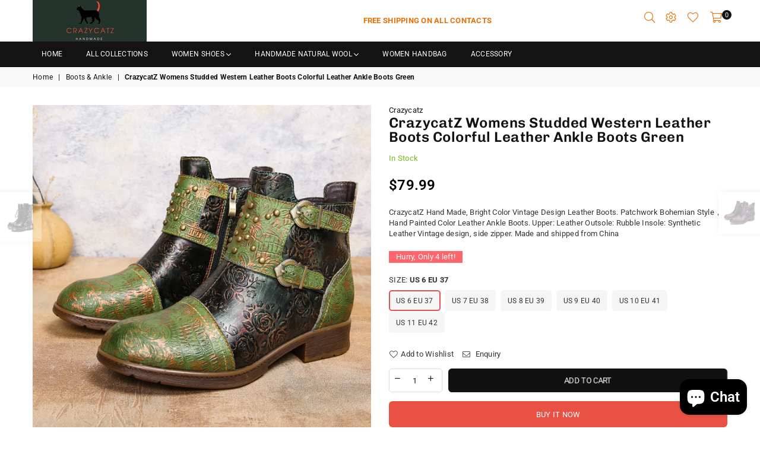

--- FILE ---
content_type: text/html; charset=utf-8
request_url: https://crazycatsz.com/collections/boots-2/products/crazycatz-womens-studded-western-leather-boots-colorful-leather-ankle-boots-green
body_size: 37923
content:

<html class="no-js" lang="en" >
<head>
  
  <meta name="facebook-domain-verification" content="hwuohfsc4ldmjimqdrgxrx45jdw838" />
  <meta name="p:domain_verify" content="33217e6316e7a440946bee7172545c64"/>
<!-- Google Verification Tag - Start --><meta name="google-site-verification" content="shHg3Y41-sSA3NVZI22XGzfxU5_Rqlr0vtZ2JR3t-YU" /><!-- Google Verification Tag - End --><meta charset="utf-8">
  	<meta http-equiv="X-UA-Compatible" content="IE=edge,chrome=1">
    <meta name="viewport" content="width=device-width, initial-scale=1.0, maximum-scale=1.0, user-scalable=no">
    <meta name="theme-color" content="#111">
    <meta name="format-detection" content="telephone=no">
    
    <link rel="canonical" href="https://crazycatsz.com/products/crazycatz-womens-studded-western-leather-boots-colorful-leather-ankle-boots-green">
  	<link rel="dns-prefetch" href="https://crazycatsz.com" crossorigin>
    <link rel="dns-prefetch" href="https://crazycatzzz.myshopify.com" crossorigin>
    <link rel="dns-prefetch" href="https://cdn.shopify.com" crossorigin>
    <link rel="dns-prefetch" href="https://fonts.shopifycdn.com" crossorigin>
    <link rel="dns-prefetch" href="https://fonts.googleapis.com" crossorigin>
  	<link rel="preconnect" href="https//fonts.shopifycdn.com/" crossorigin>
    <link rel="preconnect" href="https//cdn.shopify.com" crossorigin>
  	<link rel="preconnect" href="https://monorail-edge.shopifysvc.com">
  	<link rel="preconnect" href="https//ajax.googleapis.com">
  
  	
  		<link rel="preload" as="style" href="//crazycatsz.com/cdn/shop/t/5/assets/theme.css?v=44560658758979367201696586133">
  	
  
  	<link rel="preload" href="//crazycatsz.com/cdn/shop/t/5/assets/jquery.min.js?v=56365911735810779081624608823" as="script">
  	<link rel="preload" href="//crazycatsz.com/cdn/shop/t/5/assets/vendor.min.js?v=79539066404598467141624608838" as="script"><link rel="shortcut icon" href="//crazycatsz.com/cdn/shop/files/2_32x32.png?v=1614863240" type="image/png"><title>CrazycatZ Womens Studded Western Leather Boots Colorful Leather Ankle 
&ndash; Crazycatzzz</title><meta name="description" content="CrazycatZ Hand Made, Bright Color Vintage Design Leather Boots. Patchwork Bohemian Style，Hand Painted Color Leather Ankle Boots. Upper: Leather Outsole: Rubble Insole: Synthetic Leather Vintage design, side zipper. Made and shipped from China"><!-- /snippets/social-meta-tags.liquid -->
     <meta name="keywords" content="Crazycatzzz, crazycatsz.com" />
<meta name="author" content="AdornThemes">




<meta property="og:site_name" content="Crazycatzzz">
<meta property="og:url" content="https://crazycatsz.com/products/crazycatz-womens-studded-western-leather-boots-colorful-leather-ankle-boots-green">
<meta property="og:title" content="CrazycatZ Womens Studded Western Leather Boots Colorful Leather Ankle Boots Green">
<meta property="og:type" content="product">
<meta property="og:description" content="CrazycatZ Hand Made, Bright Color Vintage Design Leather Boots. Patchwork Bohemian Style，Hand Painted Color Leather Ankle Boots. Upper: Leather Outsole: Rubble Insole: Synthetic Leather Vintage design, side zipper. Made and shipped from China">

  <meta property="og:price:amount" content="79.99">
  <meta property="og:price:currency" content="USD">

<meta property="og:image" content="http://crazycatsz.com/cdn/shop/files/IU8A5358_1200x1200.jpg?v=1701059860"><meta property="og:image" content="http://crazycatsz.com/cdn/shop/files/IU8A5354_1200x1200.jpg?v=1701059864"><meta property="og:image" content="http://crazycatsz.com/cdn/shop/files/IU8A5359_1200x1200.jpg?v=1701059868">
<meta property="og:image:secure_url" content="https://crazycatsz.com/cdn/shop/files/IU8A5358_1200x1200.jpg?v=1701059860"><meta property="og:image:secure_url" content="https://crazycatsz.com/cdn/shop/files/IU8A5354_1200x1200.jpg?v=1701059864"><meta property="og:image:secure_url" content="https://crazycatsz.com/cdn/shop/files/IU8A5359_1200x1200.jpg?v=1701059868">


<meta name="twitter:card" content="summary_large_image">
<meta name="twitter:title" content="CrazycatZ Womens Studded Western Leather Boots Colorful Leather Ankle Boots Green">
<meta name="twitter:description" content="CrazycatZ Hand Made, Bright Color Vintage Design Leather Boots. Patchwork Bohemian Style，Hand Painted Color Leather Ankle Boots. Upper: Leather Outsole: Rubble Insole: Synthetic Leather Vintage design, side zipper. Made and shipped from China">

<link rel="preload" as="font" href="//crazycatsz.com/cdn/fonts/roboto/roboto_n3.9ac06d5955eb603264929711f38e40623ddc14db.woff2" type="font/woff2" crossorigin><link rel="preload" as="font" href="//crazycatsz.com/cdn/fonts/roboto/roboto_n4.2019d890f07b1852f56ce63ba45b2db45d852cba.woff2" type="font/woff2" crossorigin><link rel="preload" as="font" href="//crazycatsz.com/cdn/fonts/roboto/roboto_n6.3d305d5382545b48404c304160aadee38c90ef9d.woff2" type="font/woff2" crossorigin><link rel="preload" as="font" href="//crazycatsz.com/cdn/fonts/roboto/roboto_n7.f38007a10afbbde8976c4056bfe890710d51dec2.woff2" type="font/woff2" crossorigin><link rel="preload" as="font" href="//crazycatsz.com/cdn/fonts/chivo/chivo_n3.fb80e941232f42a4b64ce71a8ad813487784f757.woff2" type="font/woff2" crossorigin><link rel="preload" as="font" href="//crazycatsz.com/cdn/fonts/chivo/chivo_n4.059fadbbf52d9f02350103459eb216e4b24c4661.woff2" type="font/woff2" crossorigin><link rel="preload" as="font" href="//crazycatsz.com/cdn/fonts/chivo/chivo_n6.f9638c62d721d8e9a4edb2157536aca06555a2ef.woff2" type="font/woff2" crossorigin><link rel="preload" as="font" href="//crazycatsz.com/cdn/fonts/chivo/chivo_n7.4d81c6f06c2ff78ed42169d6ec4aefa6d5cb0ff0.woff2" type="font/woff2" crossorigin><style type="text/css">*,::after,::before{box-sizing:border-box}article,aside,details,figcaption,figure,footer,header,hgroup,main,menu,nav,section,summary{display:block}body,button,input,select,textarea{font-family:arial;-webkit-font-smoothing:antialiased;-webkit-text-size-adjust:100%}a{background-color:transparent}a,a:after,a:before{transition:all .3s ease-in-out}b,strong{font-weight:700;}em{font-style:italic}small{font-size:80%}sub,sup{font-size:75%;line-height:0;position:relative;vertical-align:baseline}sup{top:-.5em}sub{bottom:-.25em}img{max-width:100%;border:0}button,input,optgroup,select,textarea{color:inherit;font:inherit;margin:0;outline:0}button[disabled],input[disabled]{cursor:default}.mb0{margin-bottom:0!important}.mb10{margin-bottom:10px!important}.mb20{margin-bottom:20px!important}[type=button]::-moz-focus-inner,[type=reset]::-moz-focus-inner,[type=submit]::-moz-focus-inner,button::-moz-focus-inner{border-style:none;padding:0}[type=button]:-moz-focusring,[type=reset]:-moz-focusring,[type=submit]:-moz-focusring,button:-moz-focusring{outline:1px dotted ButtonText}input[type=email],input[type=number],input[type=password],input[type=search]{-webkit-appearance:none;-moz-appearance:none}table{width:100%;border-collapse:collapse;border-spacing:0}td,th{padding:0}textarea{overflow:auto;-webkit-appearance:none;-moz-appearance:none}.uppercase{text-transform:uppercase}.lowercase{text-transform:lowercase}.capitalize{text-transform:capitalize}[tabindex='-1']:focus{outline:0}a,img{outline:0!important;border:0}[role=button],a,button,input,label,select,textarea{touch-action:manipulation}.flex{display:flex}.flex-item{flex:1}.clearfix::after{content:'';display:table;clear:both}.clear{clear:both}.icon__fallback-text,.visually-hidden{position:absolute!important;overflow:hidden;clip:rect(0 0 0 0);height:1px;width:1px;margin:-1px;padding:0;border:0}.visibility-hidden{visibility:hidden}.js-focus-hidden:focus{outline:0}.no-js:not(html){display:none}.no-js .no-js:not(html){display:block}.no-js .js{display:none}.skip-link:focus{clip:auto;width:auto;height:auto;margin:0;color:#111;background-color:#fff;padding:10px;opacity:1;z-index:10000;transition:none}blockquote{background:#f8f8f8;font-weight:600;font-size:15px;font-style:normal;text-align:center;padding:0 30px;margin:0}.rte blockquote{padding:25px;margin-bottom:20px}blockquote p+cite{margin-top:7.5px}blockquote cite{display:block;font-size:13px;font-style:inherit}code,pre{font-family:Consolas,monospace;font-size:1em}pre{overflow:auto}.rte:last-child{margin-bottom:0}.rte .h1,.rte .h2,.rte .h3,.rte .h4,.rte .h5,.rte .h6,.rte h1,.rte h2,.rte h3,.rte h4,.rte h5,.rte h6{margin-top:15px;margin-bottom:7.5px}.rte .h1:first-child,.rte .h2:first-child,.rte .h3:first-child,.rte .h4:first-child,.rte .h5:first-child,.rte .h6:first-child,.rte h1:first-child,.rte h2:first-child,.rte h3:first-child,.rte h4:first-child,.rte h5:first-child,.rte h6:first-child{margin-top:0}.rte li{margin-bottom:4px;list-style:inherit}.rte li:last-child{margin-bottom:0}.rte-setting{margin-bottom:11.11111px}.rte-setting:last-child{margin-bottom:0}p:last-child{margin-bottom:0}li{list-style:none}.fine-print{font-size:1.07692em;font-style:italic;margin:20px 0}.txt--minor{font-size:80%}.txt--emphasis{font-style:italic}.icon{display:inline-block;width:20px;height:20px;vertical-align:middle;fill:currentColor}.no-svg .icon{display:none}svg.icon:not(.icon--full-color) circle,svg.icon:not(.icon--full-color) ellipse,svg.icon:not(.icon--full-color) g,svg.icon:not(.icon--full-color) line,svg.icon:not(.icon--full-color) path,svg.icon:not(.icon--full-color) polygon,svg.icon:not(.icon--full-color) polyline,svg.icon:not(.icon--full-color) rect,symbol.icon:not(.icon--full-color) circle,symbol.icon:not(.icon--full-color) ellipse,symbol.icon:not(.icon--full-color) g,symbol.icon:not(.icon--full-color) line,symbol.icon:not(.icon--full-color) path,symbol.icon:not(.icon--full-color) polygon,symbol.icon:not(.icon--full-color) polyline,symbol.icon:not(.icon--full-color) rect{fill:inherit;stroke:inherit}.no-svg .icon__fallback-text{position:static!important;overflow:inherit;clip:none;height:auto;width:auto;margin:0}ol,ul{margin:0;padding:0}ol{list-style:decimal}.list--inline{padding:0;margin:0}.list--inline li{display:inline-block;margin-bottom:0;vertical-align:middle}.rte img{height:auto}.rte table{table-layout:fixed}.rte ol,.rte ul{margin:20px 0 30px 30px}.rte ol.list--inline,.rte ul.list--inline{margin-left:0}.rte ul{list-style:disc outside}.rte ul ul{list-style:circle outside}.rte ul ul ul{list-style:square outside}.rte a:not(.btn){padding-bottom:1px}.text-center .rte ol,.text-center .rte ul,.text-center.rte ol,.text-center.rte ul{margin-left:0;list-style-position:inside}.rte__table-wrapper{max-width:100%;overflow:auto;-webkit-overflow-scrolling:touch}svg:not(:root){overflow:hidden}.video-wrapper{position:relative;overflow:hidden;max-width:100%;padding-bottom:56.25%;height:0;height:auto}.video-wrapper iframe{position:absolute;top:0;left:0;width:100%;height:100%}form{margin:0}legend{border:0;padding:0}button{cursor:pointer}input[type=submit]{cursor:pointer}input[type=text]{-webkit-appearance:none;-moz-appearance:none}[type=checkbox]+label,[type=radio]+label{display:inline-block;margin-bottom:0}label[for]{cursor:pointer}textarea{min-height:100px}input[type=checkbox],input[type=radio]{margin:0 5px 0 0;vertical-align:middle}select::-ms-expand{display:none}.label--hidden{position:absolute;height:0;width:0;margin-bottom:0;overflow:hidden;clip:rect(1px,1px,1px,1px)}.ie9 .label--hidden{position:static;height:auto;width:auto;margin-bottom:2px;overflow:visible;clip:initial}.form-vertical input,.form-vertical select,.form-vertical textarea{display:block;width:100%}.form-vertical [type=checkbox],.form-vertical [type=radio]{display:inline-block;width:auto;margin-right:5px}.form-vertical .btn,.form-vertical [type=submit]{display:inline-block;width:auto}.grid--table{display:table;table-layout:fixed;width:100%}.grid--table>.grid__item{float:none;display:table-cell;vertical-align:middle}.is-transitioning{display:block!important;visibility:visible!important}.mr0{margin:0 !important;}.pd0{ padding:0 !important;} .grid{list-style:none;margin:0 -15px;padding:0}.grid::after{content:'';display:table;clear:both}.grid__item{float:left;padding-left:15px;padding-right:15px;width:100%}@media only screen and (max-width:1024px){.grid{margin:0 -7.5px}.grid__item{padding-left:7.5px;padding-right:7.5px}}.grid__item[class*="--push"]{position:relative}.grid--rev{direction:rtl;text-align:left}.grid--rev>.grid__item{direction:ltr;text-align:left;float:right}.col-1,.one-whole{width:100%}.col-2,.five-tenths,.four-eighths,.one-half,.three-sixths,.two-quarters,.wd-50{width:50%}.col-3,.one-third,.two-sixths{width:33.33333%}.four-sixths,.two-thirds{width:66.66667%}.col-4,.one-quarter,.two-eighths{width:25%}.six-eighths,.three-quarters{width:75%}.col-5,.one-fifth,.two-tenths{width:20%}.four-tenths,.two-fifths,.wd-40{width:40%}.six-tenths,.three-fifths,.wd-60{width:60%}.eight-tenths,.four-fifths,.wd-80{width:80%}.one-sixth{width:16.66667%}.five-sixths{width:83.33333%}.one-seventh{width:14.28571%}.one-eighth{width:12.5%}.three-eighths{width:37.5%}.five-eighths{width:62.5%}.seven-eighths{width:87.5%}.one-nineth{width:11.11111%}.one-tenth{width:10%}.three-tenths,.wd-30{width:30%}.seven-tenths,.wd-70{width:70%}.nine-tenths,.wd-90{width:90%}.show{display:block!important}.hide{display:none!important}.text-left{text-align:left!important}.text-right{text-align:right!important}.text-center{text-align:center!important}@media only screen and (min-width:767px){.medium-up--one-whole{width:100%}.medium-up--five-tenths,.medium-up--four-eighths,.medium-up--one-half,.medium-up--three-sixths,.medium-up--two-quarters{width:50%}.medium-up--one-third,.medium-up--two-sixths{width:33.33333%}.medium-up--four-sixths,.medium-up--two-thirds{width:66.66667%}.medium-up--one-quarter,.medium-up--two-eighths{width:25%}.medium-up--six-eighths,.medium-up--three-quarters{width:75%}.medium-up--one-fifth,.medium-up--two-tenths{width:20%}.medium-up--four-tenths,.medium-up--two-fifths{width:40%}.medium-up--six-tenths,.medium-up--three-fifths{width:60%}.medium-up--eight-tenths,.medium-up--four-fifths{width:80%}.medium-up--one-sixth{width:16.66667%}.medium-up--five-sixths{width:83.33333%}.medium-up--one-seventh{width:14.28571%}.medium-up--one-eighth{width:12.5%}.medium-up--three-eighths{width:37.5%}.medium-up--five-eighths{width:62.5%}.medium-up--seven-eighths{width:87.5%}.medium-up--one-nineth{width:11.11111%}.medium-up--one-tenth{width:10%}.medium-up--three-tenths{width:30%}.medium-up--seven-tenths{width:70%}.medium-up--nine-tenths{width:90%}.grid--uniform .medium-up--five-tenths:nth-child(2n+1),.grid--uniform .medium-up--four-eighths:nth-child(2n+1),.grid--uniform .medium-up--one-eighth:nth-child(8n+1),.grid--uniform .medium-up--one-fifth:nth-child(5n+1),.grid--uniform .medium-up--one-half:nth-child(2n+1),.grid--uniform .medium-up--one-quarter:nth-child(4n+1),.grid--uniform .medium-up--one-seventh:nth-child(7n+1),.grid--uniform .medium-up--one-sixth:nth-child(6n+1),.grid--uniform .medium-up--one-third:nth-child(3n+1),.grid--uniform .medium-up--three-sixths:nth-child(2n+1),.grid--uniform .medium-up--two-eighths:nth-child(4n+1),.grid--uniform .medium-up--two-sixths:nth-child(3n+1){clear:both}.medium-up--show{display:block!important}.medium-up--hide{display:none!important}.medium-up--text-left{text-align:left!important}.medium-up--text-right{text-align:right!important}.medium-up--text-center{text-align:center!important}}@media only screen and (min-width:1025px){.large-up--one-whole{width:100%}.large-up--five-tenths,.large-up--four-eighths,.large-up--one-half,.large-up--three-sixths,.large-up--two-quarters{width:50%}.large-up--one-third,.large-up--two-sixths{width:33.33333%}.large-up--four-sixths,.large-up--two-thirds{width:66.66667%}.large-up--one-quarter,.large-up--two-eighths{width:25%}.large-up--six-eighths,.large-up--three-quarters{width:75%}.large-up--one-fifth,.large-up--two-tenths{width:20%}.large-up--four-tenths,.large-up--two-fifths{width:40%}.large-up--six-tenths,.large-up--three-fifths{width:60%}.large-up--eight-tenths,.large-up--four-fifths{width:80%}.large-up--one-sixth{width:16.66667%}.large-up--five-sixths{width:83.33333%}.large-up--one-seventh{width:14.28571%}.large-up--one-eighth{width:12.5%}.large-up--three-eighths{width:37.5%}.large-up--five-eighths{width:62.5%}.large-up--seven-eighths{width:87.5%}.large-up--one-nineth{width:11.11111%}.large-up--one-tenth{width:10%}.large-up--three-tenths{width:30%}.large-up--seven-tenths{width:70%}.large-up--nine-tenths{width:90%}.grid--uniform .large-up--five-tenths:nth-child(2n+1),.grid--uniform .large-up--four-eighths:nth-child(2n+1),.grid--uniform .large-up--one-eighth:nth-child(8n+1),.grid--uniform .large-up--one-fifth:nth-child(5n+1),.grid--uniform .large-up--one-half:nth-child(2n+1),.grid--uniform .large-up--one-quarter:nth-child(4n+1),.grid--uniform .large-up--one-seventh:nth-child(7n+1),.grid--uniform .large-up--one-sixth:nth-child(6n+1),.grid--uniform .large-up--one-third:nth-child(3n+1),.grid--uniform .large-up--three-sixths:nth-child(2n+1),.grid--uniform .large-up--two-eighths:nth-child(4n+1),.grid--uniform .large-up--two-sixths:nth-child(3n+1){clear:both}.large-up--show{display:block!important}.large-up--hide{display:none!important}.large-up--text-left{text-align:left!important}.large-up--text-right{text-align:right!important}.large-up--text-center{text-align:center!important}}@media only screen and (min-width:1280px){.widescreen--one-whole{width:100%}.widescreen--five-tenths,.widescreen--four-eighths,.widescreen--one-half,.widescreen--three-sixths,.widescreen--two-quarters{width:50%}.widescreen--one-third,.widescreen--two-sixths{width:33.33333%}.widescreen--four-sixths,.widescreen--two-thirds{width:66.66667%}.widescreen--one-quarter,.widescreen--two-eighths{width:25%}.widescreen--six-eighths,.widescreen--three-quarters{width:75%}.widescreen--one-fifth,.widescreen--two-tenths{width:20%}.widescreen--four-tenths,.widescreen--two-fifths{width:40%}.widescreen--six-tenths,.widescreen--three-fifths{width:60%}.widescreen--eight-tenths,.widescreen--four-fifths{width:80%}.widescreen--one-sixth{width:16.66667%}.widescreen--five-sixths{width:83.33333%}.widescreen--one-seventh{width:14.28571%}.widescreen--one-eighth{width:12.5%}.widescreen--three-eighths{width:37.5%}.widescreen--five-eighths{width:62.5%}.widescreen--seven-eighths{width:87.5%}.widescreen--one-nineth{width:11.11111%}.widescreen--one-tenth{width:10%}.widescreen--three-tenths{width:30%}.widescreen--seven-tenths{width:70%}.widescreen--nine-tenths{width:90%}.grid--uniform .widescreen--five-tenths:nth-child(2n+1),.grid--uniform .widescreen--four-eighths:nth-child(2n+1),.grid--uniform .widescreen--one-eighth:nth-child(8n+1),.grid--uniform .widescreen--one-fifth:nth-child(5n+1),.grid--uniform .widescreen--one-half:nth-child(2n+1),.grid--uniform .widescreen--one-quarter:nth-child(4n+1),.grid--uniform .widescreen--one-seventh:nth-child(7n+1),.grid--uniform .widescreen--one-sixth:nth-child(6n+1),.grid--uniform .widescreen--one-third:nth-child(3n+1),.grid--uniform .widescreen--three-sixths:nth-child(2n+1),.grid--uniform .widescreen--two-eighths:nth-child(4n+1),.grid--uniform .widescreen--two-sixths:nth-child(3n+1){clear:both}.widescreen--show{display:block!important}.widescreen--hide{display:none!important}.widescreen--text-left{text-align:left!important}.widescreen--text-right{text-align:right!important}.widescreen--text-center{text-align:center!important}}@media only screen and (min-width:1025px) and (max-width:1279px){.large--one-whole{width:100%}.large--five-tenths,.large--four-eighths,.large--one-half,.large--three-sixths,.large--two-quarters{width:50%}.large--one-third,.large--two-sixths{width:33.33333%}.large--four-sixths,.large--two-thirds{width:66.66667%}.large--one-quarter,.large--two-eighths{width:25%}.large--six-eighths,.large--three-quarters{width:75%}.large--one-fifth,.large--two-tenths{width:20%}.large--four-tenths,.large--two-fifths{width:40%}.large--six-tenths,.large--three-fifths{width:60%}.large--eight-tenths,.large--four-fifths{width:80%}.large--one-sixth{width:16.66667%}.large--five-sixths{width:83.33333%}.large--one-seventh{width:14.28571%}.large--one-eighth{width:12.5%}.large--three-eighths{width:37.5%}.large--five-eighths{width:62.5%}.large--seven-eighths{width:87.5%}.large--one-nineth{width:11.11111%}.large--one-tenth{width:10%}.large--three-tenths{width:30%}.large--seven-tenths{width:70%}.large--nine-tenths{width:90%}.grid--uniform .large--five-tenths:nth-child(2n+1),.grid--uniform .large--four-eighths:nth-child(2n+1),.grid--uniform .large--one-eighth:nth-child(8n+1),.grid--uniform .large--one-fifth:nth-child(5n+1),.grid--uniform .large--one-half:nth-child(2n+1),.grid--uniform .large--one-quarter:nth-child(4n+1),.grid--uniform .large--one-seventh:nth-child(7n+1),.grid--uniform .large--one-sixth:nth-child(6n+1),.grid--uniform .large--one-third:nth-child(3n+1),.grid--uniform .large--three-sixths:nth-child(2n+1),.grid--uniform .large--two-eighths:nth-child(4n+1),.grid--uniform .large--two-sixths:nth-child(3n+1){clear:both}.large--show{display:block!important}.large--hide{display:none!important}.large--text-left{text-align:left!important}.large--text-right{text-align:right!important}.large--text-center{text-align:center!important}}@media only screen and (min-width:767px) and (max-width:1024px){.medium--one-whole{width:100%}.medium--five-tenths,.medium--four-eighths,.medium--one-half,.medium--three-sixths,.medium--two-quarters{width:50%}.medium--one-third,.medium--two-sixths{width:33.33333%}.medium--four-sixths,.medium--two-thirds{width:66.66667%}.medium--one-quarter,.medium--two-eighths{width:25%}.medium--six-eighths,.medium--three-quarters{width:75%}.medium--one-fifth,.medium--two-tenths{width:20%}.medium--four-tenths,.medium--two-fifths{width:40%}.medium--six-tenths,.medium--three-fifths{width:60%}.medium--eight-tenths,.medium--four-fifths{width:80%}.medium--one-sixth{width:16.66667%}.medium--five-sixths{width:83.33333%}.medium--one-seventh{width:14.28571%}.medium--one-eighth{width:12.5%}.medium--three-eighths{width:37.5%}.medium--five-eighths{width:62.5%}.medium--seven-eighths{width:87.5%}.medium--one-nineth{width:11.11111%}.medium--one-tenth{width:10%}.medium--three-tenths{width:30%}.medium--seven-tenths{width:70%}.medium--nine-tenths{width:90%}.grid--uniform .medium--five-tenths:nth-child(2n+1),.grid--uniform .medium--four-eighths:nth-child(2n+1),.grid--uniform .medium--one-eighth:nth-child(8n+1),.grid--uniform .medium--one-fifth:nth-child(5n+1),.grid--uniform .medium--one-half:nth-child(2n+1),.grid--uniform .medium--one-quarter:nth-child(4n+1),.grid--uniform .medium--one-seventh:nth-child(7n+1),.grid--uniform .medium--one-sixth:nth-child(6n+1),.grid--uniform .medium--one-third:nth-child(3n+1),.grid--uniform .medium--three-sixths:nth-child(2n+1),.grid--uniform .medium--two-eighths:nth-child(4n+1),.grid--uniform .medium--two-sixths:nth-child(3n+1){clear:both}.medium--show{display:block!important}.medium--hide{display:none!important}.medium--text-left{text-align:left!important}.medium--text-right{text-align:right!important}.medium--text-center{text-align:center!important}}@media only screen and (max-width:766px){.grid{margin:0 -5px}.grid__item{padding-left:5px;padding-right:5px}.small--one-whole{width:100%}.small--five-tenths,.small--four-eighths,.small--one-half,.small--three-sixths,.small--two-quarters{width:50%}.small--one-third,.small--two-sixths{width:33.33333%}.small--four-sixths,.small--two-thirds{width:66.66667%}.small--one-quarter,.small--two-eighths{width:25%}.small--six-eighths,.small--three-quarters{width:75%}.small--one-fifth,.small--two-tenths{width:20%}.small--four-tenths,.small--two-fifths{width:40%}.small--six-tenths,.small--three-fifths{width:60%}.small--eight-tenths,.small--four-fifths{width:80%}.small--one-sixth{width:16.66667%}.small--five-sixths{width:83.33333%}.small--one-seventh{width:14.28571%}.small--one-eighth{width:12.5%}.small--three-eighths{width:37.5%}.small--five-eighths{width:62.5%}.small--seven-eighths{width:87.5%}.small--one-nineth{width:11.11111%}.small--one-tenth{width:10%}.small--three-tenths{width:30%}.small--seven-tenths{width:70%}.small--nine-tenths{width:90%}.grid--uniform .small--five-tenths:nth-child(2n+1),.grid--uniform .small--four-eighths:nth-child(2n+1),.grid--uniform .small--one-eighth:nth-child(8n+1),.grid--uniform .small--one-half:nth-child(2n+1),.grid--uniform .small--one-quarter:nth-child(4n+1),.grid--uniform .small--one-seventh:nth-child(7n+1),.grid--uniform .small--one-sixth:nth-child(6n+1),.grid--uniform .small--one-third:nth-child(3n+1),.grid--uniform .small--three-sixths:nth-child(2n+1),.grid--uniform .small--two-eighths:nth-child(4n+1),.grid--uniform .small--two-sixths:nth-child(3n+1),.grid--uniform.small--one-fifth:nth-child(5n+1){clear:both}.small--show{display:block!important}.small--hide{display:none!important}.small--text-left{text-align:left!important}.small--text-right{text-align:right!important}.small--text-center{text-align:center!important}}.grid-mr-0{margin:0}.grid-mr-1{margin:0 -.5px}.grid-mr-2{margin:0 -1px}.grid-mr-3{margin:0 -1.5px}.grid-mr-4{margin:0 -2px}.grid-mr-5{margin:0 -2.5px}.grid-mr-6{margin:0 -3px}.grid-mr-7{margin:0 -3.5px}.grid-mr-8{margin:0 -4px}.grid-mr-9{margin:0 -4.5px}.grid-mr-10{margin:0 -5px}.grid-mr-11{margin:0 -5.5px}.grid-mr-12{margin:0 -6px}.grid-mr-13{margin:0 -6.5px}.grid-mr-14{margin:0 -7px}.grid-mr-15{margin:0 -7.5px}.grid-mr-16{margin:0 -8px}.grid-mr-17{margin:0 -8.5px}.grid-mr-18{margin:0 -9px}.grid-mr-19{margin:0 -9.5px}.grid-mr-20{margin:0 -10px}.grid-mr-21{margin:0 -10.5px}.grid-mr-22{margin:0 -11px}.grid-mr-23{margin:0 -11.5px}.grid-mr-24{margin:0 -12px}.grid-mr-25{margin:0 -12.5px}.grid-mr-26{margin:0 -13px}.grid-mr-27{margin:0 -13.5px}.grid-mr-28{margin:0 -14px}.grid-mr-29{margin:0 -14.5px}.grid-mr-30{margin:0 -15px}.pd-1 .collection-grid-item{margin:0 .5px 1px}.pd-2 .collection-grid-item{margin:0 1px 2px}.pd-3 .collection-grid-item{margin:0 1.5px 3px}.pd-4 .collection-grid-item{margin:0 2px 4px}.pd-5 .collection-grid-item{margin:0 2.5px 5px}.pd-6 .collection-grid-item{margin:0 3px 6px}.pd-7 .collection-grid-item{margin:0 3.5px 7px}.pd-8 .collection-grid-item{margin:0 4px 8px}.pd-9 .collection-grid-item{margin:0 4.5px 9px}.pd-10 .collection-grid-item{margin:0 5px 10px}.pd-11 .collection-grid-item{margin:0 5.5px 11px}.pd-12 .collection-grid-item{margin:0 6px 12px}.pd-13 .collection-grid-item{margin:0 6.5px 13px}.pd-14 .collection-grid-item{margin:0 7px 14px}.pd-15 .collection-grid-item{margin:0 7.5px 15px}.pd-16 .collection-grid-item{margin:0 8px 16px}.pd-17 .collection-grid-item{margin:0 8.5px 17px}.pd-18 .collection-grid-item{margin:0 9px 18px}.pd-19 .collection-grid-item{margin:0 9.5px 19px}.pd-20 .collection-grid-item{margin:0 10px 20px}.pd-21 .collection-grid-item{margin:0 10.5px 21px}.pd-22 .collection-grid-item{margin:0 11px 22px}.pd-23 .collection-grid-item{margin:0 11.5px 23px}.pd-24 .collection-grid-item{margin:0 12px 24px}.pd-25 .collection-grid-item{margin:0 12.5px 25px}.pd-26 .collection-grid-item{margin:0 13px 26px}.pd-27 .collection-grid-item{margin:0 13.5px 27px}.pd-28 .collection-grid-item{margin:0 14px 28px}.pd-29 .collection-grid-item{margin:0 14.5px 29px}.pd-30 .collection-grid-item{margin:0 15px 30px}@media only screen and (max-width:766px){.pd-mb-1 .collection-grid-item{margin:0 .5px 1px}.pd-mb-2 .collection-grid-item{margin:0 1px 2px}.pd-mb-3 .collection-grid-item{margin:0 1.5px 3px}.pd-mb-4 .collection-grid-item{margin:0 2px 4px}.pd-mb-5 .collection-grid-item{margin:0 2.5px 5px}.pd-mb-6 .collection-grid-item{margin:0 3px 6px}.pd-mb-7 .collection-grid-item{margin:0 3.5px 7px}.pd-mb-8 .collection-grid-item{margin:0 4px 8px}.pd-mb-9 .collection-grid-item{margin:0 4.5px 9px}.pd-mb-10 .collection-grid-item{margin:0 5px 10px}.pd-mb-11 .collection-grid-item{margin:0 5.5px 11px}.pd-mb-12 .collection-grid-item{margin:0 6px 12px}.pd-mb-13 .collection-grid-item{margin:0 6.5px 13px}.pd-mb-14 .collection-grid-item{margin:0 7px 14px}.pd-mb-15 .collection-grid-item{margin:0 7.5px 15px}.pd-mb-16 .collection-grid-item{margin:0 8px 16px}.pd-mb-17 .collection-grid-item{margin:0 8.5px 17px}.pd-mb-18 .collection-grid-item{margin:0 9px 18px}.pd-mb-19 .collection-grid-item{margin:0 9.5px 19px}.pd-mb-20 .collection-grid-item{margin:0 10px 20px}.pd-mb-21 .collection-grid-item{margin:0 10.5px 21px}.pd-mb-22 .collection-grid-item{margin:0 11px 22px}.pd-mb-23 .collection-grid-item{margin:0 11.5px 23px}.pd-mb-24 .collection-grid-item{margin:0 12px 24px}.pd-mb-25 .collection-grid-item{margin:0 12.5px 25px}.pd-mb-26 .collection-grid-item{margin:0 13px 26px}.pd-mb-27 .collection-grid-item{margin:0 13.5px 27px}.pd-mb-28 .collection-grid-item{margin:0 14px 28px}.pd-mb-29 .collection-grid-item{margin:0 14.5px 29px}.pd-mb-30 .collection-grid-item{margin:0 15px 30px}}@font-face {font-family: Roboto;font-weight: 400;font-style: normal;font-display: swap;src: url("//crazycatsz.com/cdn/fonts/roboto/roboto_n4.2019d890f07b1852f56ce63ba45b2db45d852cba.woff2") format("woff2"), url("//crazycatsz.com/cdn/fonts/roboto/roboto_n4.238690e0007583582327135619c5f7971652fa9d.woff") format("woff");}@font-face {font-family: Roboto;font-weight: 300;font-style: normal;font-display: swap;src: url("//crazycatsz.com/cdn/fonts/roboto/roboto_n3.9ac06d5955eb603264929711f38e40623ddc14db.woff2") format("woff2"), url("//crazycatsz.com/cdn/fonts/roboto/roboto_n3.797df4bf78042ba6106158fcf6a8d0e116fbfdae.woff") format("woff");}@font-face {font-family: Roboto;font-weight: 600;font-style: normal;font-display: swap;src: url("//crazycatsz.com/cdn/fonts/roboto/roboto_n6.3d305d5382545b48404c304160aadee38c90ef9d.woff2") format("woff2"), url("//crazycatsz.com/cdn/fonts/roboto/roboto_n6.bb37be020157f87e181e5489d5e9137ad60c47a2.woff") format("woff");}@font-face {font-family: Roboto;font-weight: 700;font-style: normal;font-display: swap;src: url("//crazycatsz.com/cdn/fonts/roboto/roboto_n7.f38007a10afbbde8976c4056bfe890710d51dec2.woff2") format("woff2"), url("//crazycatsz.com/cdn/fonts/roboto/roboto_n7.94bfdd3e80c7be00e128703d245c207769d763f9.woff") format("woff");}@font-face {font-family: Chivo;font-weight: 400;font-style: normal;font-display: swap;src: url("//crazycatsz.com/cdn/fonts/chivo/chivo_n4.059fadbbf52d9f02350103459eb216e4b24c4661.woff2") format("woff2"), url("//crazycatsz.com/cdn/fonts/chivo/chivo_n4.f2f8fca8b7ff9f510fa7f09ffe5448b3504bccf5.woff") format("woff");}@font-face {font-family: Chivo;font-weight: 300;font-style: normal;font-display: swap;src: url("//crazycatsz.com/cdn/fonts/chivo/chivo_n3.fb80e941232f42a4b64ce71a8ad813487784f757.woff2") format("woff2"), url("//crazycatsz.com/cdn/fonts/chivo/chivo_n3.05c5a348a26f1fd08229cb0855e7fb0194cc54c0.woff") format("woff");}@font-face {font-family: Chivo;font-weight: 600;font-style: normal;font-display: swap;src: url("//crazycatsz.com/cdn/fonts/chivo/chivo_n6.f9638c62d721d8e9a4edb2157536aca06555a2ef.woff2") format("woff2"), url("//crazycatsz.com/cdn/fonts/chivo/chivo_n6.e2c28a3a706d80ac835c3a5f137e27b4f07db7ec.woff") format("woff");}@font-face {font-family: Chivo;font-weight: 700;font-style: normal;font-display: swap;src: url("//crazycatsz.com/cdn/fonts/chivo/chivo_n7.4d81c6f06c2ff78ed42169d6ec4aefa6d5cb0ff0.woff2") format("woff2"), url("//crazycatsz.com/cdn/fonts/chivo/chivo_n7.a0e879417e089c259360eefc0ac3a3c8ea4e2830.woff") format("woff");}</style>  <link rel="stylesheet" href="//crazycatsz.com/cdn/shop/t/5/assets/theme.css?v=44560658758979367201696586133" type="text/css" media="all">      <script src="//crazycatsz.com/cdn/shop/t/5/assets/jquery.min.js?v=56365911735810779081624608823"defer="defer"></script><script>var theme = {strings:{addToCart:"Add to cart",soldOut:"Sold out",unavailable:"Unavailable",showMore:"Show More",showLess:"Show Less"},mlcurrency:true,moneyFormat:"${{amount}}",currencyFormat:"money_format",shopCurrency:"USD",autoCurrencies:true,money_currency_format:"${{amount}} USD",money_format:"${{amount}}",ajax_cart:true,fixedHeader:true,animation:false,animationMobile:true,searchresult:"See all results",wlAvailable:"Available in Wishlist",rtl:false,days:"Days",hours:"Hrs",minuts:"Min",seconds:"Sec",};document.documentElement.className = document.documentElement.className.replace('no-js', 'js');var Metatheme = null,thm = 'Avone', shpeml = 'jinggreat2015@yahoo.com', dmn = window.location.hostname;</script><script src="//crazycatsz.com/cdn/shop/t/5/assets/vendor.min.js?v=79539066404598467141624608838" defer="defer"></script>
<script>window.performance && window.performance.mark && window.performance.mark('shopify.content_for_header.start');</script><meta name="facebook-domain-verification" content="qlatfziec59q9k43164xn29zx9y29h">
<meta name="facebook-domain-verification" content="tsdxs195mgco7uhpg1rqe8dmxlp153">
<meta name="google-site-verification" content="3K30Ypv9dR9RG5z-sj08Hv6cCApDwwbHYIGqrgw-ti4">
<meta name="facebook-domain-verification" content="jx3wm8qslz5oshp6mjgeofh82k16q5">
<meta name="facebook-domain-verification" content="xx8nl75tziqu5k7u55vn8h50nn8s0y">
<meta name="facebook-domain-verification" content="0r61blejcqp77i5qjwnfzkkpgk410k">
<meta name="facebook-domain-verification" content="2w55jub4s305phous26ds0079zb9wg">
<meta name="facebook-domain-verification" content="atmdllh47sntc0y97y9aws3by9cra1">
<meta name="facebook-domain-verification" content="28qt7pni023tcip6w8x1bkogkck62v">
<meta name="facebook-domain-verification" content="80a6xnibxa97b2l3l1wpm560nsffbx">
<meta name="facebook-domain-verification" content="hwuohfsc4ldmjimqdrgxrx45jdw838">
<meta id="shopify-digital-wallet" name="shopify-digital-wallet" content="/22671261776/digital_wallets/dialog">
<meta name="shopify-checkout-api-token" content="ad1f76b46e7456dcee776ff80d1add6f">
<meta id="in-context-paypal-metadata" data-shop-id="22671261776" data-venmo-supported="false" data-environment="production" data-locale="en_US" data-paypal-v4="true" data-currency="USD">
<link rel="alternate" type="application/json+oembed" href="https://crazycatsz.com/products/crazycatz-womens-studded-western-leather-boots-colorful-leather-ankle-boots-green.oembed">
<script async="async" data-src="/checkouts/internal/preloads.js?locale=en-US"></script>
<script id="shopify-features" type="application/json">{"accessToken":"ad1f76b46e7456dcee776ff80d1add6f","betas":["rich-media-storefront-analytics"],"domain":"crazycatsz.com","predictiveSearch":true,"shopId":22671261776,"locale":"en"}</script>
<script>var Shopify = Shopify || {};
Shopify.shop = "crazycatzzz.myshopify.com";
Shopify.locale = "en";
Shopify.currency = {"active":"USD","rate":"1.0"};
Shopify.country = "US";
Shopify.theme = {"name":"Avone-install-me","id":120350965840,"schema_name":null,"schema_version":null,"theme_store_id":null,"role":"main"};
Shopify.theme.handle = "null";
Shopify.theme.style = {"id":null,"handle":null};
Shopify.cdnHost = "crazycatsz.com/cdn";
Shopify.routes = Shopify.routes || {};
Shopify.routes.root = "/";</script>
<script type="module">!function(o){(o.Shopify=o.Shopify||{}).modules=!0}(window);</script>
<script>!function(o){function n(){var o=[];function n(){o.push(Array.prototype.slice.apply(arguments))}return n.q=o,n}var t=o.Shopify=o.Shopify||{};t.loadFeatures=n(),t.autoloadFeatures=n()}(window);</script>
<script id="shop-js-analytics" type="application/json">{"pageType":"product"}</script>
<script defer="defer" async type="module" src="//crazycatsz.com/cdn/shopifycloud/shop-js/modules/v2/client.init-shop-cart-sync_Bc8-qrdt.en.esm.js"></script>
<script defer="defer" async type="module" src="//crazycatsz.com/cdn/shopifycloud/shop-js/modules/v2/chunk.common_CmNk3qlo.esm.js"></script>
<script type="module">
  await import("//crazycatsz.com/cdn/shopifycloud/shop-js/modules/v2/client.init-shop-cart-sync_Bc8-qrdt.en.esm.js");
await import("//crazycatsz.com/cdn/shopifycloud/shop-js/modules/v2/chunk.common_CmNk3qlo.esm.js");

  window.Shopify.SignInWithShop?.initShopCartSync?.({"fedCMEnabled":true,"windoidEnabled":true});

</script>
<script>(function() {
  var isLoaded = false;
  function asyncLoad() {
    if (isLoaded) return;
    isLoaded = true;
    var urls = ["https:\/\/cdn-widgetsrepository.yotpo.com\/v1\/loader\/8L7w6zO5CtxEgtZEHU5Q0OKYakrbj2rdg1MoRbrv?shop=crazycatzzz.myshopify.com"];
    for (var i = 0; i < urls.length; i++) {
      var s = document.createElement('script');
      s.type = 'text/javascript';
      s.async = true;
      s.src = urls[i];
      var x = document.getElementsByTagName('script')[0];
      x.parentNode.insertBefore(s, x);
    }
  };
  document.addEventListener('StartAsyncLoading', function(event){asyncLoad();});if(window.attachEvent) {
    window.attachEvent('onload', function(){});
  } else {
    window.addEventListener('load', function(){}, false);
  }
})();</script>
<script id="__st">var __st={"a":22671261776,"offset":28800,"reqid":"837bbbe3-59a2-4d11-8283-e165c5e842f0-1762098185","pageurl":"crazycatsz.com\/collections\/boots-2\/products\/crazycatz-womens-studded-western-leather-boots-colorful-leather-ankle-boots-green","u":"9316026c364b","p":"product","rtyp":"product","rid":6902865297488};</script>
<script>window.ShopifyPaypalV4VisibilityTracking = true;</script>
<script id="captcha-bootstrap">!function(){'use strict';const t='contact',e='account',n='new_comment',o=[[t,t],['blogs',n],['comments',n],[t,'customer']],c=[[e,'customer_login'],[e,'guest_login'],[e,'recover_customer_password'],[e,'create_customer']],r=t=>t.map((([t,e])=>`form[action*='/${t}']:not([data-nocaptcha='true']) input[name='form_type'][value='${e}']`)).join(','),a=t=>()=>t?[...document.querySelectorAll(t)].map((t=>t.form)):[];function s(){const t=[...o],e=r(t);return a(e)}const i='password',u='form_key',d=['recaptcha-v3-token','g-recaptcha-response','h-captcha-response',i],f=()=>{try{return window.sessionStorage}catch{return}},m='__shopify_v',_=t=>t.elements[u];function p(t,e,n=!1){try{const o=window.sessionStorage,c=JSON.parse(o.getItem(e)),{data:r}=function(t){const{data:e,action:n}=t;return t[m]||n?{data:e,action:n}:{data:t,action:n}}(c);for(const[e,n]of Object.entries(r))t.elements[e]&&(t.elements[e].value=n);n&&o.removeItem(e)}catch(o){console.error('form repopulation failed',{error:o})}}const l='form_type',E='cptcha';function T(t){t.dataset[E]=!0}const w=window,h=w.document,L='Shopify',v='ce_forms',y='captcha';let A=!1;((t,e)=>{const n=(g='f06e6c50-85a8-45c8-87d0-21a2b65856fe',I='https://cdn.shopify.com/shopifycloud/storefront-forms-hcaptcha/ce_storefront_forms_captcha_hcaptcha.v1.5.2.iife.js',D={infoText:'Protected by hCaptcha',privacyText:'Privacy',termsText:'Terms'},(t,e,n)=>{const o=w[L][v],c=o.bindForm;if(c)return c(t,g,e,D).then(n);var r;o.q.push([[t,g,e,D],n]),r=I,A||(h.body.append(Object.assign(h.createElement('script'),{id:'captcha-provider',async:!0,src:r})),A=!0)});var g,I,D;w[L]=w[L]||{},w[L][v]=w[L][v]||{},w[L][v].q=[],w[L][y]=w[L][y]||{},w[L][y].protect=function(t,e){n(t,void 0,e),T(t)},Object.freeze(w[L][y]),function(t,e,n,w,h,L){const[v,y,A,g]=function(t,e,n){const i=e?o:[],u=t?c:[],d=[...i,...u],f=r(d),m=r(i),_=r(d.filter((([t,e])=>n.includes(e))));return[a(f),a(m),a(_),s()]}(w,h,L),I=t=>{const e=t.target;return e instanceof HTMLFormElement?e:e&&e.form},D=t=>v().includes(t);t.addEventListener('submit',(t=>{const e=I(t);if(!e)return;const n=D(e)&&!e.dataset.hcaptchaBound&&!e.dataset.recaptchaBound,o=_(e),c=g().includes(e)&&(!o||!o.value);(n||c)&&t.preventDefault(),c&&!n&&(function(t){try{if(!f())return;!function(t){const e=f();if(!e)return;const n=_(t);if(!n)return;const o=n.value;o&&e.removeItem(o)}(t);const e=Array.from(Array(32),(()=>Math.random().toString(36)[2])).join('');!function(t,e){_(t)||t.append(Object.assign(document.createElement('input'),{type:'hidden',name:u})),t.elements[u].value=e}(t,e),function(t,e){const n=f();if(!n)return;const o=[...t.querySelectorAll(`input[type='${i}']`)].map((({name:t})=>t)),c=[...d,...o],r={};for(const[a,s]of new FormData(t).entries())c.includes(a)||(r[a]=s);n.setItem(e,JSON.stringify({[m]:1,action:t.action,data:r}))}(t,e)}catch(e){console.error('failed to persist form',e)}}(e),e.submit())}));const S=(t,e)=>{t&&!t.dataset[E]&&(n(t,e.some((e=>e===t))),T(t))};for(const o of['focusin','change'])t.addEventListener(o,(t=>{const e=I(t);D(e)&&S(e,y())}));const B=e.get('form_key'),M=e.get(l),P=B&&M;t.addEventListener('StartAsyncLoading',(()=>{const t=y();if(P)for(const e of t)e.elements[l].value===M&&p(e,B);[...new Set([...A(),...v().filter((t=>'true'===t.dataset.shopifyCaptcha))])].forEach((e=>S(e,t)))}))}(h,new URLSearchParams(w.location.search),n,t,e,['guest_login'])})(!0,!1)}();</script>
<script integrity="sha256-52AcMU7V7pcBOXWImdc/TAGTFKeNjmkeM1Pvks/DTgc=" data-source-attribution="shopify.loadfeatures" defer="defer" data-src="//crazycatsz.com/cdn/shopifycloud/storefront/assets/storefront/load_feature-81c60534.js" crossorigin="anonymous"></script>
<script data-source-attribution="shopify.dynamic_checkout.dynamic.init">var Shopify=Shopify||{};Shopify.PaymentButton=Shopify.PaymentButton||{isStorefrontPortableWallets:!0,init:function(){window.Shopify.PaymentButton.init=function(){};var t=document.createElement("script");t.src="https://crazycatsz.com/cdn/shopifycloud/portable-wallets/latest/portable-wallets.en.js",t.type="module",document.head.appendChild(t)}};
</script>
<script data-source-attribution="shopify.dynamic_checkout.buyer_consent">
  function portableWalletsHideBuyerConsent(e){var t=document.getElementById("shopify-buyer-consent"),n=document.getElementById("shopify-subscription-policy-button");t&&n&&(t.classList.add("hidden"),t.setAttribute("aria-hidden","true"),n.removeEventListener("click",e))}function portableWalletsShowBuyerConsent(e){var t=document.getElementById("shopify-buyer-consent"),n=document.getElementById("shopify-subscription-policy-button");t&&n&&(t.classList.remove("hidden"),t.removeAttribute("aria-hidden"),n.addEventListener("click",e))}window.Shopify?.PaymentButton&&(window.Shopify.PaymentButton.hideBuyerConsent=portableWalletsHideBuyerConsent,window.Shopify.PaymentButton.showBuyerConsent=portableWalletsShowBuyerConsent);
</script>
<script>
  function portableWalletsCleanup(e){e&&e.src&&console.error("Failed to load portable wallets script "+e.src);var t=document.querySelectorAll("shopify-accelerated-checkout .shopify-payment-button__skeleton, shopify-accelerated-checkout-cart .wallet-cart-button__skeleton"),e=document.getElementById("shopify-buyer-consent");for(let e=0;e<t.length;e++)t[e].remove();e&&e.remove()}function portableWalletsNotLoadedAsModule(e){e instanceof ErrorEvent&&"string"==typeof e.message&&e.message.includes("import.meta")&&"string"==typeof e.filename&&e.filename.includes("portable-wallets")&&(window.removeEventListener("error",portableWalletsNotLoadedAsModule),window.Shopify.PaymentButton.failedToLoad=e,"loading"===document.readyState?document.addEventListener("StartAsyncLoading",window.Shopify.PaymentButton.init):window.Shopify.PaymentButton.init())}window.addEventListener("error",portableWalletsNotLoadedAsModule);
</script>

<script type="module" src="https://crazycatsz.com/cdn/shopifycloud/portable-wallets/latest/portable-wallets.en.js" onError="portableWalletsCleanup(this)" crossorigin="anonymous"></script>
<script nomodule>
  document.addEventListener("StartAsyncLoading", portableWalletsCleanup);
</script>

<script id='scb4127' type='text/javascript' async='' src='https://crazycatsz.com/cdn/shopifycloud/privacy-banner/storefront-banner.js'></script><link id="shopify-accelerated-checkout-styles" rel="stylesheet" media="screen" href="https://crazycatsz.com/cdn/shopifycloud/portable-wallets/latest/accelerated-checkout-backwards-compat.css" crossorigin="anonymous">
<style id="shopify-accelerated-checkout-cart">
        #shopify-buyer-consent {
  margin-top: 1em;
  display: inline-block;
  width: 100%;
}

#shopify-buyer-consent.hidden {
  display: none;
}

#shopify-subscription-policy-button {
  background: none;
  border: none;
  padding: 0;
  text-decoration: underline;
  font-size: inherit;
  cursor: pointer;
}

#shopify-subscription-policy-button::before {
  box-shadow: none;
}

      </style>

<script>window.performance && window.performance.mark && window.performance.mark('shopify.content_for_header.end');</script><!-- "snippets/weglot_hreftags.liquid" was not rendered, the associated app was uninstalled --><!-- "snippets/weglot_switcher.liquid" was not rendered, the associated app was uninstalled --><!-- Global site tag (gtag.js) - Google Analytics -->
<script async src="https://www.googletagmanager.com/gtag/js?id=G-3YKFVTNPY6"></script>
<script>
  window.dataLayer = window.dataLayer || [];
  function gtag(){dataLayer.push(arguments);}
  gtag('js', new Date());

  gtag('config', 'G-3YKFVTNPY6');
</script>
  <script>(function(w,d,t,r,u){var f,n,i;w[u]=w[u]||[],f=function(){var o={ti:"187117315", tm:"shpfy_ui", enableAutoSpaTracking: true};o.q=w[u],w[u]=new UET(o),w[u].push("pageLoad")},n=d.createElement(t),n.src=r,n.async=1,n.onload=n.onreadystatechange=function(){var s=this.readyState;s&&s!=="loaded"&&s!=="complete"||(f(),n.onload=n.onreadystatechange=null)},i=d.getElementsByTagName(t)[0],i.parentNode.insertBefore(n,i)})(window,document,"script","//bat.bing.com/bat.js","uetq");</script>
    <!-- "snippets/judgeme_core.liquid" was not rendered, the associated app was uninstalled -->
<!-- Meta Pixel Code -->
<script>
!function(f,b,e,v,n,t,s)
{if(f.fbq)return;n=f.fbq=function(){n.callMethod?
n.callMethod.apply(n,arguments):n.queue.push(arguments)};
if(!f._fbq)f._fbq=n;n.push=n;n.loaded=!0;n.version='2.0';
n.queue=[];t=b.createElement(e);t.async=!0;
t.src=v;s=b.getElementsByTagName(e)[0];
s.parentNode.insertBefore(t,s)}(window, document,'script',
'https://connect.facebook.net/en_US/fbevents.js');
fbq('init', '1239788224202016');
fbq('track', 'PageView');
</script>
<noscript><img height="1" width="1" style="display:none"
src="https://www.facebook.com/tr?id=1239788224202016&ev=PageView&noscript=1"
/></noscript>
<!-- End Meta Pixel Code -->
<!-- BEGIN app block: shopify://apps/cbb-shipping-rates/blocks/app-embed-block/de9da91b-8d51-4359-81df-b8b0288464c7 --><script>
    window.codeblackbelt = window.codeblackbelt || {};
    window.codeblackbelt.shop = window.codeblackbelt.shop || 'crazycatzzz.myshopify.com';
    </script><script src="//cdn.codeblackbelt.com/widgets/shipping-rates-calculator-plus/main.min.js?version=2025110223+0800" async></script>
<!-- END app block --><script src="https://cdn.shopify.com/extensions/7bc9bb47-adfa-4267-963e-cadee5096caf/inbox-1252/assets/inbox-chat-loader.js" type="text/javascript" defer="defer"></script>
<link href="https://monorail-edge.shopifysvc.com" rel="dns-prefetch">
<script>(function(){if ("sendBeacon" in navigator && "performance" in window) {try {var session_token_from_headers = performance.getEntriesByType('navigation')[0].serverTiming.find(x => x.name == '_s').description;} catch {var session_token_from_headers = undefined;}var session_cookie_matches = document.cookie.match(/_shopify_s=([^;]*)/);var session_token_from_cookie = session_cookie_matches && session_cookie_matches.length === 2 ? session_cookie_matches[1] : "";var session_token = session_token_from_headers || session_token_from_cookie || "";function handle_abandonment_event(e) {var entries = performance.getEntries().filter(function(entry) {return /monorail-edge.shopifysvc.com/.test(entry.name);});if (!window.abandonment_tracked && entries.length === 0) {window.abandonment_tracked = true;var currentMs = Date.now();var navigation_start = performance.timing.navigationStart;var payload = {shop_id: 22671261776,url: window.location.href,navigation_start,duration: currentMs - navigation_start,session_token,page_type: "product"};window.navigator.sendBeacon("https://monorail-edge.shopifysvc.com/v1/produce", JSON.stringify({schema_id: "online_store_buyer_site_abandonment/1.1",payload: payload,metadata: {event_created_at_ms: currentMs,event_sent_at_ms: currentMs}}));}}window.addEventListener('pagehide', handle_abandonment_event);}}());</script>
<script id="web-pixels-manager-setup">(function e(e,d,r,n,o){if(void 0===o&&(o={}),!Boolean(null===(a=null===(i=window.Shopify)||void 0===i?void 0:i.analytics)||void 0===a?void 0:a.replayQueue)){var i,a;window.Shopify=window.Shopify||{};var t=window.Shopify;t.analytics=t.analytics||{};var s=t.analytics;s.replayQueue=[],s.publish=function(e,d,r){return s.replayQueue.push([e,d,r]),!0};try{self.performance.mark("wpm:start")}catch(e){}var l=function(){var e={modern:/Edge?\/(1{2}[4-9]|1[2-9]\d|[2-9]\d{2}|\d{4,})\.\d+(\.\d+|)|Firefox\/(1{2}[4-9]|1[2-9]\d|[2-9]\d{2}|\d{4,})\.\d+(\.\d+|)|Chrom(ium|e)\/(9{2}|\d{3,})\.\d+(\.\d+|)|(Maci|X1{2}).+ Version\/(15\.\d+|(1[6-9]|[2-9]\d|\d{3,})\.\d+)([,.]\d+|)( \(\w+\)|)( Mobile\/\w+|) Safari\/|Chrome.+OPR\/(9{2}|\d{3,})\.\d+\.\d+|(CPU[ +]OS|iPhone[ +]OS|CPU[ +]iPhone|CPU IPhone OS|CPU iPad OS)[ +]+(15[._]\d+|(1[6-9]|[2-9]\d|\d{3,})[._]\d+)([._]\d+|)|Android:?[ /-](13[3-9]|1[4-9]\d|[2-9]\d{2}|\d{4,})(\.\d+|)(\.\d+|)|Android.+Firefox\/(13[5-9]|1[4-9]\d|[2-9]\d{2}|\d{4,})\.\d+(\.\d+|)|Android.+Chrom(ium|e)\/(13[3-9]|1[4-9]\d|[2-9]\d{2}|\d{4,})\.\d+(\.\d+|)|SamsungBrowser\/([2-9]\d|\d{3,})\.\d+/,legacy:/Edge?\/(1[6-9]|[2-9]\d|\d{3,})\.\d+(\.\d+|)|Firefox\/(5[4-9]|[6-9]\d|\d{3,})\.\d+(\.\d+|)|Chrom(ium|e)\/(5[1-9]|[6-9]\d|\d{3,})\.\d+(\.\d+|)([\d.]+$|.*Safari\/(?![\d.]+ Edge\/[\d.]+$))|(Maci|X1{2}).+ Version\/(10\.\d+|(1[1-9]|[2-9]\d|\d{3,})\.\d+)([,.]\d+|)( \(\w+\)|)( Mobile\/\w+|) Safari\/|Chrome.+OPR\/(3[89]|[4-9]\d|\d{3,})\.\d+\.\d+|(CPU[ +]OS|iPhone[ +]OS|CPU[ +]iPhone|CPU IPhone OS|CPU iPad OS)[ +]+(10[._]\d+|(1[1-9]|[2-9]\d|\d{3,})[._]\d+)([._]\d+|)|Android:?[ /-](13[3-9]|1[4-9]\d|[2-9]\d{2}|\d{4,})(\.\d+|)(\.\d+|)|Mobile Safari.+OPR\/([89]\d|\d{3,})\.\d+\.\d+|Android.+Firefox\/(13[5-9]|1[4-9]\d|[2-9]\d{2}|\d{4,})\.\d+(\.\d+|)|Android.+Chrom(ium|e)\/(13[3-9]|1[4-9]\d|[2-9]\d{2}|\d{4,})\.\d+(\.\d+|)|Android.+(UC? ?Browser|UCWEB|U3)[ /]?(15\.([5-9]|\d{2,})|(1[6-9]|[2-9]\d|\d{3,})\.\d+)\.\d+|SamsungBrowser\/(5\.\d+|([6-9]|\d{2,})\.\d+)|Android.+MQ{2}Browser\/(14(\.(9|\d{2,})|)|(1[5-9]|[2-9]\d|\d{3,})(\.\d+|))(\.\d+|)|K[Aa][Ii]OS\/(3\.\d+|([4-9]|\d{2,})\.\d+)(\.\d+|)/},d=e.modern,r=e.legacy,n=navigator.userAgent;return n.match(d)?"modern":n.match(r)?"legacy":"unknown"}(),u="modern"===l?"modern":"legacy",c=(null!=n?n:{modern:"",legacy:""})[u],f=function(e){return[e.baseUrl,"/wpm","/b",e.hashVersion,"modern"===e.buildTarget?"m":"l",".js"].join("")}({baseUrl:d,hashVersion:r,buildTarget:u}),m=function(e){var d=e.version,r=e.bundleTarget,n=e.surface,o=e.pageUrl,i=e.monorailEndpoint;return{emit:function(e){var a=e.status,t=e.errorMsg,s=(new Date).getTime(),l=JSON.stringify({metadata:{event_sent_at_ms:s},events:[{schema_id:"web_pixels_manager_load/3.1",payload:{version:d,bundle_target:r,page_url:o,status:a,surface:n,error_msg:t},metadata:{event_created_at_ms:s}}]});if(!i)return console&&console.warn&&console.warn("[Web Pixels Manager] No Monorail endpoint provided, skipping logging."),!1;try{return self.navigator.sendBeacon.bind(self.navigator)(i,l)}catch(e){}var u=new XMLHttpRequest;try{return u.open("POST",i,!0),u.setRequestHeader("Content-Type","text/plain"),u.send(l),!0}catch(e){return console&&console.warn&&console.warn("[Web Pixels Manager] Got an unhandled error while logging to Monorail."),!1}}}}({version:r,bundleTarget:l,surface:e.surface,pageUrl:self.location.href,monorailEndpoint:e.monorailEndpoint});try{o.browserTarget=l,function(e){var d=e.src,r=e.async,n=void 0===r||r,o=e.onload,i=e.onerror,a=e.sri,t=e.scriptDataAttributes,s=void 0===t?{}:t,l=document.createElement("script"),u=document.querySelector("head"),c=document.querySelector("body");if(l.async=n,l.src=d,a&&(l.integrity=a,l.crossOrigin="anonymous"),s)for(var f in s)if(Object.prototype.hasOwnProperty.call(s,f))try{l.dataset[f]=s[f]}catch(e){}if(o&&l.addEventListener("load",o),i&&l.addEventListener("error",i),u)u.appendChild(l);else{if(!c)throw new Error("Did not find a head or body element to append the script");c.appendChild(l)}}({src:f,async:!0,onload:function(){if(!function(){var e,d;return Boolean(null===(d=null===(e=window.Shopify)||void 0===e?void 0:e.analytics)||void 0===d?void 0:d.initialized)}()){var d=window.webPixelsManager.init(e)||void 0;if(d){var r=window.Shopify.analytics;r.replayQueue.forEach((function(e){var r=e[0],n=e[1],o=e[2];d.publishCustomEvent(r,n,o)})),r.replayQueue=[],r.publish=d.publishCustomEvent,r.visitor=d.visitor,r.initialized=!0}}},onerror:function(){return m.emit({status:"failed",errorMsg:"".concat(f," has failed to load")})},sri:function(e){var d=/^sha384-[A-Za-z0-9+/=]+$/;return"string"==typeof e&&d.test(e)}(c)?c:"",scriptDataAttributes:o}),m.emit({status:"loading"})}catch(e){m.emit({status:"failed",errorMsg:(null==e?void 0:e.message)||"Unknown error"})}}})({shopId: 22671261776,storefrontBaseUrl: "https://crazycatsz.com",extensionsBaseUrl: "https://extensions.shopifycdn.com/cdn/shopifycloud/web-pixels-manager",monorailEndpoint: "https://monorail-edge.shopifysvc.com/unstable/produce_batch",surface: "storefront-renderer",enabledBetaFlags: ["2dca8a86"],webPixelsConfigList: [{"id":"563150928","configuration":"{\"pixelCode\":\"D29CH53C77U0KS945180\"}","eventPayloadVersion":"v1","runtimeContext":"STRICT","scriptVersion":"22e92c2ad45662f435e4801458fb78cc","type":"APP","apiClientId":4383523,"privacyPurposes":["ANALYTICS","MARKETING","SALE_OF_DATA"],"dataSharingAdjustments":{"protectedCustomerApprovalScopes":["read_customer_address","read_customer_email","read_customer_name","read_customer_personal_data","read_customer_phone"]}},{"id":"276824144","configuration":"{\"config\":\"{\\\"google_tag_ids\\\":[\\\"G-3YKFVTNPY6\\\",\\\"AW-336526603\\\",\\\"GT-PZXWLJS\\\"],\\\"target_country\\\":\\\"US\\\",\\\"gtag_events\\\":[{\\\"type\\\":\\\"begin_checkout\\\",\\\"action_label\\\":[\\\"G-3YKFVTNPY6\\\",\\\"AW-336526603\\\/JD6ZCI6uwo8YEIv6u6AB\\\"]},{\\\"type\\\":\\\"search\\\",\\\"action_label\\\":[\\\"G-3YKFVTNPY6\\\",\\\"AW-336526603\\\/PSZyCNuNl9UCEIv6u6AB\\\"]},{\\\"type\\\":\\\"view_item\\\",\\\"action_label\\\":[\\\"G-3YKFVTNPY6\\\",\\\"AW-336526603\\\/sbA-CNKNl9UCEIv6u6AB\\\",\\\"MC-HS3EKG3TZ9\\\"]},{\\\"type\\\":\\\"purchase\\\",\\\"action_label\\\":[\\\"G-3YKFVTNPY6\\\",\\\"AW-336526603\\\/VqmDCIiuwo8YEIv6u6AB\\\",\\\"MC-HS3EKG3TZ9\\\"]},{\\\"type\\\":\\\"page_view\\\",\\\"action_label\\\":[\\\"G-3YKFVTNPY6\\\",\\\"AW-336526603\\\/GGWyCMyNl9UCEIv6u6AB\\\",\\\"MC-HS3EKG3TZ9\\\"]},{\\\"type\\\":\\\"add_payment_info\\\",\\\"action_label\\\":[\\\"G-3YKFVTNPY6\\\",\\\"AW-336526603\\\/j_OsCN6Nl9UCEIv6u6AB\\\"]},{\\\"type\\\":\\\"add_to_cart\\\",\\\"action_label\\\":[\\\"G-3YKFVTNPY6\\\",\\\"AW-336526603\\\/5VDgCIuuwo8YEIv6u6AB\\\"]}],\\\"enable_monitoring_mode\\\":false}\"}","eventPayloadVersion":"v1","runtimeContext":"OPEN","scriptVersion":"b2a88bafab3e21179ed38636efcd8a93","type":"APP","apiClientId":1780363,"privacyPurposes":[],"dataSharingAdjustments":{"protectedCustomerApprovalScopes":["read_customer_address","read_customer_email","read_customer_name","read_customer_personal_data","read_customer_phone"]}},{"id":"78938192","configuration":"{\"pixel_id\":\"546486586422516\",\"pixel_type\":\"facebook_pixel\",\"metaapp_system_user_token\":\"-\"}","eventPayloadVersion":"v1","runtimeContext":"OPEN","scriptVersion":"ca16bc87fe92b6042fbaa3acc2fbdaa6","type":"APP","apiClientId":2329312,"privacyPurposes":["ANALYTICS","MARKETING","SALE_OF_DATA"],"dataSharingAdjustments":{"protectedCustomerApprovalScopes":["read_customer_address","read_customer_email","read_customer_name","read_customer_personal_data","read_customer_phone"]}},{"id":"37683280","eventPayloadVersion":"v1","runtimeContext":"LAX","scriptVersion":"1","type":"CUSTOM","privacyPurposes":["MARKETING"],"name":"Meta pixel (migrated)"},{"id":"shopify-app-pixel","configuration":"{}","eventPayloadVersion":"v1","runtimeContext":"STRICT","scriptVersion":"0450","apiClientId":"shopify-pixel","type":"APP","privacyPurposes":["ANALYTICS","MARKETING"]},{"id":"shopify-custom-pixel","eventPayloadVersion":"v1","runtimeContext":"LAX","scriptVersion":"0450","apiClientId":"shopify-pixel","type":"CUSTOM","privacyPurposes":["ANALYTICS","MARKETING"]}],isMerchantRequest: false,initData: {"shop":{"name":"Crazycatzzz","paymentSettings":{"currencyCode":"USD"},"myshopifyDomain":"crazycatzzz.myshopify.com","countryCode":"HK","storefrontUrl":"https:\/\/crazycatsz.com"},"customer":null,"cart":null,"checkout":null,"productVariants":[{"price":{"amount":79.99,"currencyCode":"USD"},"product":{"title":"CrazycatZ Womens Studded Western Leather Boots Colorful Leather Ankle Boots Green","vendor":"Crazycatz","id":"6902865297488","untranslatedTitle":"CrazycatZ Womens Studded Western Leather Boots Colorful Leather Ankle Boots Green","url":"\/products\/crazycatz-womens-studded-western-leather-boots-colorful-leather-ankle-boots-green","type":"Ankle Boots"},"id":"40395317280848","image":{"src":"\/\/crazycatsz.com\/cdn\/shop\/files\/IU8A5485.jpg?v=1701059903"},"sku":null,"title":"US 6 EU 37","untranslatedTitle":"US 6 EU 37"},{"price":{"amount":79.99,"currencyCode":"USD"},"product":{"title":"CrazycatZ Womens Studded Western Leather Boots Colorful Leather Ankle Boots Green","vendor":"Crazycatz","id":"6902865297488","untranslatedTitle":"CrazycatZ Womens Studded Western Leather Boots Colorful Leather Ankle Boots Green","url":"\/products\/crazycatz-womens-studded-western-leather-boots-colorful-leather-ankle-boots-green","type":"Ankle Boots"},"id":"40395317313616","image":{"src":"\/\/crazycatsz.com\/cdn\/shop\/files\/IU8A5358.jpg?v=1701059860"},"sku":null,"title":"US 7 EU 38","untranslatedTitle":"US 7 EU 38"},{"price":{"amount":79.99,"currencyCode":"USD"},"product":{"title":"CrazycatZ Womens Studded Western Leather Boots Colorful Leather Ankle Boots Green","vendor":"Crazycatz","id":"6902865297488","untranslatedTitle":"CrazycatZ Womens Studded Western Leather Boots Colorful Leather Ankle Boots Green","url":"\/products\/crazycatz-womens-studded-western-leather-boots-colorful-leather-ankle-boots-green","type":"Ankle Boots"},"id":"40395317346384","image":{"src":"\/\/crazycatsz.com\/cdn\/shop\/files\/IU8A5358.jpg?v=1701059860"},"sku":null,"title":"US 8 EU 39","untranslatedTitle":"US 8 EU 39"},{"price":{"amount":79.99,"currencyCode":"USD"},"product":{"title":"CrazycatZ Womens Studded Western Leather Boots Colorful Leather Ankle Boots Green","vendor":"Crazycatz","id":"6902865297488","untranslatedTitle":"CrazycatZ Womens Studded Western Leather Boots Colorful Leather Ankle Boots Green","url":"\/products\/crazycatz-womens-studded-western-leather-boots-colorful-leather-ankle-boots-green","type":"Ankle Boots"},"id":"40395317379152","image":{"src":"\/\/crazycatsz.com\/cdn\/shop\/files\/IU8A5358.jpg?v=1701059860"},"sku":null,"title":"US 9 EU 40","untranslatedTitle":"US 9 EU 40"},{"price":{"amount":79.99,"currencyCode":"USD"},"product":{"title":"CrazycatZ Womens Studded Western Leather Boots Colorful Leather Ankle Boots Green","vendor":"Crazycatz","id":"6902865297488","untranslatedTitle":"CrazycatZ Womens Studded Western Leather Boots Colorful Leather Ankle Boots Green","url":"\/products\/crazycatz-womens-studded-western-leather-boots-colorful-leather-ankle-boots-green","type":"Ankle Boots"},"id":"40395317411920","image":{"src":"\/\/crazycatsz.com\/cdn\/shop\/files\/IU8A5358.jpg?v=1701059860"},"sku":null,"title":"US 10 EU 41","untranslatedTitle":"US 10 EU 41"},{"price":{"amount":79.99,"currencyCode":"USD"},"product":{"title":"CrazycatZ Womens Studded Western Leather Boots Colorful Leather Ankle Boots Green","vendor":"Crazycatz","id":"6902865297488","untranslatedTitle":"CrazycatZ Womens Studded Western Leather Boots Colorful Leather Ankle Boots Green","url":"\/products\/crazycatz-womens-studded-western-leather-boots-colorful-leather-ankle-boots-green","type":"Ankle Boots"},"id":"40395317444688","image":{"src":"\/\/crazycatsz.com\/cdn\/shop\/files\/IU8A5358.jpg?v=1701059860"},"sku":null,"title":"US 11 EU 42","untranslatedTitle":"US 11 EU 42"}],"purchasingCompany":null},},"https://crazycatsz.com/cdn","5303c62bw494ab25dp0d72f2dcm48e21f5a",{"modern":"","legacy":""},{"shopId":"22671261776","storefrontBaseUrl":"https:\/\/crazycatsz.com","extensionBaseUrl":"https:\/\/extensions.shopifycdn.com\/cdn\/shopifycloud\/web-pixels-manager","surface":"storefront-renderer","enabledBetaFlags":"[\"2dca8a86\"]","isMerchantRequest":"false","hashVersion":"5303c62bw494ab25dp0d72f2dcm48e21f5a","publish":"custom","events":"[[\"page_viewed\",{}],[\"product_viewed\",{\"productVariant\":{\"price\":{\"amount\":79.99,\"currencyCode\":\"USD\"},\"product\":{\"title\":\"CrazycatZ Womens Studded Western Leather Boots Colorful Leather Ankle Boots Green\",\"vendor\":\"Crazycatz\",\"id\":\"6902865297488\",\"untranslatedTitle\":\"CrazycatZ Womens Studded Western Leather Boots Colorful Leather Ankle Boots Green\",\"url\":\"\/products\/crazycatz-womens-studded-western-leather-boots-colorful-leather-ankle-boots-green\",\"type\":\"Ankle Boots\"},\"id\":\"40395317280848\",\"image\":{\"src\":\"\/\/crazycatsz.com\/cdn\/shop\/files\/IU8A5485.jpg?v=1701059903\"},\"sku\":null,\"title\":\"US 6 EU 37\",\"untranslatedTitle\":\"US 6 EU 37\"}}]]"});</script><script>
  window.ShopifyAnalytics = window.ShopifyAnalytics || {};
  window.ShopifyAnalytics.meta = window.ShopifyAnalytics.meta || {};
  window.ShopifyAnalytics.meta.currency = 'USD';
  var meta = {"product":{"id":6902865297488,"gid":"gid:\/\/shopify\/Product\/6902865297488","vendor":"Crazycatz","type":"Ankle Boots","variants":[{"id":40395317280848,"price":7999,"name":"CrazycatZ Womens Studded Western Leather Boots Colorful Leather Ankle Boots Green - US 6 EU 37","public_title":"US 6 EU 37","sku":null},{"id":40395317313616,"price":7999,"name":"CrazycatZ Womens Studded Western Leather Boots Colorful Leather Ankle Boots Green - US 7 EU 38","public_title":"US 7 EU 38","sku":null},{"id":40395317346384,"price":7999,"name":"CrazycatZ Womens Studded Western Leather Boots Colorful Leather Ankle Boots Green - US 8 EU 39","public_title":"US 8 EU 39","sku":null},{"id":40395317379152,"price":7999,"name":"CrazycatZ Womens Studded Western Leather Boots Colorful Leather Ankle Boots Green - US 9 EU 40","public_title":"US 9 EU 40","sku":null},{"id":40395317411920,"price":7999,"name":"CrazycatZ Womens Studded Western Leather Boots Colorful Leather Ankle Boots Green - US 10 EU 41","public_title":"US 10 EU 41","sku":null},{"id":40395317444688,"price":7999,"name":"CrazycatZ Womens Studded Western Leather Boots Colorful Leather Ankle Boots Green - US 11 EU 42","public_title":"US 11 EU 42","sku":null}],"remote":false},"page":{"pageType":"product","resourceType":"product","resourceId":6902865297488}};
  for (var attr in meta) {
    window.ShopifyAnalytics.meta[attr] = meta[attr];
  }
</script>
<script class="analytics">
  (function () {
    var customDocumentWrite = function(content) {
      var jquery = null;

      if (window.jQuery) {
        jquery = window.jQuery;
      } else if (window.Checkout && window.Checkout.$) {
        jquery = window.Checkout.$;
      }

      if (jquery) {
        jquery('body').append(content);
      }
    };

    var hasLoggedConversion = function(token) {
      if (token) {
        return document.cookie.indexOf('loggedConversion=' + token) !== -1;
      }
      return false;
    }

    var setCookieIfConversion = function(token) {
      if (token) {
        var twoMonthsFromNow = new Date(Date.now());
        twoMonthsFromNow.setMonth(twoMonthsFromNow.getMonth() + 2);

        document.cookie = 'loggedConversion=' + token + '; expires=' + twoMonthsFromNow;
      }
    }

    var trekkie = window.ShopifyAnalytics.lib = window.trekkie = window.trekkie || [];
    if (trekkie.integrations) {
      return;
    }
    trekkie.methods = [
      'identify',
      'page',
      'ready',
      'track',
      'trackForm',
      'trackLink'
    ];
    trekkie.factory = function(method) {
      return function() {
        var args = Array.prototype.slice.call(arguments);
        args.unshift(method);
        trekkie.push(args);
        return trekkie;
      };
    };
    for (var i = 0; i < trekkie.methods.length; i++) {
      var key = trekkie.methods[i];
      trekkie[key] = trekkie.factory(key);
    }
    trekkie.load = function(config) {
      trekkie.config = config || {};
      trekkie.config.initialDocumentCookie = document.cookie;
      var first = document.getElementsByTagName('script')[0];
      var script = document.createElement('script');
      script.type = 'text/javascript';
      script.onerror = function(e) {
        var scriptFallback = document.createElement('script');
        scriptFallback.type = 'text/javascript';
        scriptFallback.onerror = function(error) {
                var Monorail = {
      produce: function produce(monorailDomain, schemaId, payload) {
        var currentMs = new Date().getTime();
        var event = {
          schema_id: schemaId,
          payload: payload,
          metadata: {
            event_created_at_ms: currentMs,
            event_sent_at_ms: currentMs
          }
        };
        return Monorail.sendRequest("https://" + monorailDomain + "/v1/produce", JSON.stringify(event));
      },
      sendRequest: function sendRequest(endpointUrl, payload) {
        // Try the sendBeacon API
        if (window && window.navigator && typeof window.navigator.sendBeacon === 'function' && typeof window.Blob === 'function' && !Monorail.isIos12()) {
          var blobData = new window.Blob([payload], {
            type: 'text/plain'
          });

          if (window.navigator.sendBeacon(endpointUrl, blobData)) {
            return true;
          } // sendBeacon was not successful

        } // XHR beacon

        var xhr = new XMLHttpRequest();

        try {
          xhr.open('POST', endpointUrl);
          xhr.setRequestHeader('Content-Type', 'text/plain');
          xhr.send(payload);
        } catch (e) {
          console.log(e);
        }

        return false;
      },
      isIos12: function isIos12() {
        return window.navigator.userAgent.lastIndexOf('iPhone; CPU iPhone OS 12_') !== -1 || window.navigator.userAgent.lastIndexOf('iPad; CPU OS 12_') !== -1;
      }
    };
    Monorail.produce('monorail-edge.shopifysvc.com',
      'trekkie_storefront_load_errors/1.1',
      {shop_id: 22671261776,
      theme_id: 120350965840,
      app_name: "storefront",
      context_url: window.location.href,
      source_url: "//crazycatsz.com/cdn/s/trekkie.storefront.5ad93876886aa0a32f5bade9f25632a26c6f183a.min.js"});

        };
        scriptFallback.async = true;
        scriptFallback.src = '//crazycatsz.com/cdn/s/trekkie.storefront.5ad93876886aa0a32f5bade9f25632a26c6f183a.min.js';
        first.parentNode.insertBefore(scriptFallback, first);
      };
      script.async = true;
      script.src = '//crazycatsz.com/cdn/s/trekkie.storefront.5ad93876886aa0a32f5bade9f25632a26c6f183a.min.js';
      first.parentNode.insertBefore(script, first);
    };
    trekkie.load(
      {"Trekkie":{"appName":"storefront","development":false,"defaultAttributes":{"shopId":22671261776,"isMerchantRequest":null,"themeId":120350965840,"themeCityHash":"15292915035258054495","contentLanguage":"en","currency":"USD","eventMetadataId":"8f301607-5d81-4107-9cd1-f747dc51015c"},"isServerSideCookieWritingEnabled":true,"monorailRegion":"shop_domain","enabledBetaFlags":["f0df213a"]},"Session Attribution":{},"S2S":{"facebookCapiEnabled":true,"source":"trekkie-storefront-renderer","apiClientId":580111}}
    );

    var loaded = false;
    trekkie.ready(function() {
      if (loaded) return;
      loaded = true;

      window.ShopifyAnalytics.lib = window.trekkie;

      var originalDocumentWrite = document.write;
      document.write = customDocumentWrite;
      try { window.ShopifyAnalytics.merchantGoogleAnalytics.call(this); } catch(error) {};
      document.write = originalDocumentWrite;

      window.ShopifyAnalytics.lib.page(null,{"pageType":"product","resourceType":"product","resourceId":6902865297488,"shopifyEmitted":true});

      var match = window.location.pathname.match(/checkouts\/(.+)\/(thank_you|post_purchase)/)
      var token = match? match[1]: undefined;
      if (!hasLoggedConversion(token)) {
        setCookieIfConversion(token);
        window.ShopifyAnalytics.lib.track("Viewed Product",{"currency":"USD","variantId":40395317280848,"productId":6902865297488,"productGid":"gid:\/\/shopify\/Product\/6902865297488","name":"CrazycatZ Womens Studded Western Leather Boots Colorful Leather Ankle Boots Green - US 6 EU 37","price":"79.99","sku":null,"brand":"Crazycatz","variant":"US 6 EU 37","category":"Ankle Boots","nonInteraction":true,"remote":false},undefined,undefined,{"shopifyEmitted":true});
      window.ShopifyAnalytics.lib.track("monorail:\/\/trekkie_storefront_viewed_product\/1.1",{"currency":"USD","variantId":40395317280848,"productId":6902865297488,"productGid":"gid:\/\/shopify\/Product\/6902865297488","name":"CrazycatZ Womens Studded Western Leather Boots Colorful Leather Ankle Boots Green - US 6 EU 37","price":"79.99","sku":null,"brand":"Crazycatz","variant":"US 6 EU 37","category":"Ankle Boots","nonInteraction":true,"remote":false,"referer":"https:\/\/crazycatsz.com\/collections\/boots-2\/products\/crazycatz-womens-studded-western-leather-boots-colorful-leather-ankle-boots-green"});
      }
    });


        var eventsListenerScript = document.createElement('script');
        eventsListenerScript.async = true;
        eventsListenerScript.src = "//crazycatsz.com/cdn/shopifycloud/storefront/assets/shop_events_listener-b8f524ab.js";
        document.getElementsByTagName('head')[0].appendChild(eventsListenerScript);

})();</script>
  <script>
  if (!window.ga || (window.ga && typeof window.ga !== 'function')) {
    window.ga = function ga() {
      (window.ga.q = window.ga.q || []).push(arguments);
      if (window.Shopify && window.Shopify.analytics && typeof window.Shopify.analytics.publish === 'function') {
        window.Shopify.analytics.publish("ga_stub_called", {}, {sendTo: "google_osp_migration"});
      }
      console.error("Shopify's Google Analytics stub called with:", Array.from(arguments), "\nSee https://help.shopify.com/manual/promoting-marketing/pixels/pixel-migration#google for more information.");
    };
    if (window.Shopify && window.Shopify.analytics && typeof window.Shopify.analytics.publish === 'function') {
      window.Shopify.analytics.publish("ga_stub_initialized", {}, {sendTo: "google_osp_migration"});
    }
  }
</script>
<script
  defer
  src="https://crazycatsz.com/cdn/shopifycloud/perf-kit/shopify-perf-kit-2.1.1.min.js"
  data-application="storefront-renderer"
  data-shop-id="22671261776"
  data-render-region="gcp-us-central1"
  data-page-type="product"
  data-theme-instance-id="120350965840"
  data-theme-name=""
  data-theme-version=""
  data-monorail-region="shop_domain"
  data-resource-timing-sampling-rate="10"
  data-shs="true"
  data-shs-beacon="true"
  data-shs-export-with-fetch="true"
  data-shs-logs-sample-rate="1"
></script>
</head>
<body id="crazycatz-womens-studded-western-leather-boots-colorful-leather-ankle" class="template-product lazyload"><div id="header" data-section-id="header" data-section-type="header-section" ><header class="site-header left nav-below page-width"><div class="mobile-nav large-up--hide"><a href="#" class="hdicon js-mobile-nav-toggle open"><i class="ad ad-bars-l" aria-hidden="true"></i></a><a href="#" class="hdicon searchIco" title="Search"><i class="ad ad-search-l"></i></a></div><div class="header-logo"><a href="/" class="header-logo-link"><img src="//crazycatsz.com/cdn/shop/files/sss_300x.png?v=1626356248" alt="Crazycatzzz" srcset="//crazycatsz.com/cdn/shop/files/sss_300x.png?v=1626356248 1x, //crazycatsz.com/cdn/shop/files/sss_300x@2x.png?v=1626356248 2x"><span class="visually-hidden">Crazycatzzz</span></a></div><div class="txtBlock small--hide medium--hide text-center"><strong>FREE SHIPPING ON ALL CONTACTS</strong></div><div class="icons-col flex"><a href="#" class="hdicon searchIco small--hide medium--hide" title="Search"><i class="ad ad-search-l"></i></a><a href="#" class="hdicon site-settings" title="Settings"><i class="ad ad-cog-l"></i></a> <div id="settingsBox" style=""><div class="customer-links"><p><a href="/account/login" class="btn test2">LOGIN</a></p><p class="text-center">New User? <a href="/account/register" class="register ctLink">Register Now</a></p><p class="text-center large-up--hide"><a href="" class="wishlist ctLink" title="Wishlist">Wishlist</a></p></div><div class="currency-picker"><span class="ttl">SELECT CURRENCY</span><span class="selected-currency">USD</span><ul id="currencies" class="cnrLangList"><li data-currency="INR" class=""><a>INR</a></li><li data-currency="GBP" class=""><a>GBP</a></li><li data-currency="CAD" class=""><a>CAD</a></li><li data-currency="USD" class=""><a>USD</a></li><li data-currency="AUD" class=""><a>AUD</a></li><li data-currency="EUR" class=""><a>EUR</a></li><li data-currency="JPY" class=""><a>JPY</a></li></ul></div><div class="language-picker"><span class="ttl">SELECT LANGUAGE</span><ul id="language" class="cnrLangList"></ul></div></div><a href="" class="hdicon wishlist small--hide medium--hide" title="Wishlist"><i class="ad ad-heart-l"></i><span class="favCount hide">0</span></a><a href="/cart" class="hdicon header-cart" title="Cart"><i class="ad ad-cart-l"></i><span id="CartCount" class="site-header__cart-count" data-cart-render="item_count">0</span></a></div></header><div id="shopify-section-navigation" class="shopify-section small--hide medium--hide"><ul id="siteNav" class="siteNavigation text-left page-width" role="navigation" data-section-id="site-navigation" data-section-type="site-navigation"><li class="lvl1"><a href="/">Home</a></li><li class="lvl1" ><a href="/pages/all-collections"target="_blank">ALL COLLECTIONS </a></li><li class="lvl1 parent dropdown" ><a href="/collections/women-shoes" >Women Shoes <i class="ad ad-angle-down-l"></i></a><ul class="dropdown"><li class="lvl-1"><a href="/collections/high-boots" class="site-nav lvl-1">High Boots</a></li><li class="lvl-1"><a href="/collections/ankle-boots" class="site-nav lvl-1">Ankle Boots</a></li><li class="lvl-1"><a href="/collections/oxfords" class="site-nav lvl-1">Oxfords</a></li><li class="lvl-1"><a href="/collections/mary-jane" class="site-nav lvl-1">Mary Janes</a></li><li class="lvl-1"><a href="/collections/sandals" class="site-nav lvl-1">Sandals</a></li><li class="lvl-1"><a href="/collections/mules" class="site-nav lvl-1">Mules</a></li><li class="lvl-1"><a href="/collections/heels" class="site-nav lvl-1">Pumps</a></li><li class="lvl-1"><a href="/collections/punk" class="site-nav lvl-1">Punk </a></li><li class="lvl-1"><a href="/collections/slippers" class="site-nav lvl-1">Slippers</a></li></ul></li><li class="lvl1 parent dropdown" ><a href="#" >Handmade Natural Wool <i class="ad ad-angle-down-l"></i></a><ul class="dropdown"><li class="lvl-1"><a href="/collections/slippers" class="site-nav lvl-1">Slippers</a></li><li class="lvl-1"><a href="/collections/cat-cave-bed" class="site-nav lvl-1">Cat Bed</a></li></ul></li><li class="lvl1" ><a href="/collections/women-handbag"target="_blank">Women Handbag </a></li><li class="lvl1" ><a href="/collections/jewelry"target="_blank">Accessory </a></li></ul></div></div><div class="stickySpace"></div><div class="mobile-nav-wrapper large-up--hide" role="navigation"><div class="closemobileMenu"><i class="ad ad-times-circle pull-right" aria-hidden="true"></i> Close Menu</div><ul id="MobileNav" class="mobile-nav siteNavigation"><li class="lvl1"><a href="/">Home</a></li><li class="lvl1"><a href="/pages/all-collections">ALL COLLECTIONS </a></li><li class="lvl1 parent megamenu"><a href="/collections/women-shoes">Women Shoes <i class="ad ad-plus-l"></i></a><ul><li class="lvl-1"><a href="/collections/high-boots" class="site-nav">High Boots</a></li><li class="lvl-1"><a href="/collections/ankle-boots" class="site-nav">Ankle Boots</a></li><li class="lvl-1"><a href="/collections/oxfords" class="site-nav">Oxfords</a></li><li class="lvl-1"><a href="/collections/mary-jane" class="site-nav">Mary Janes</a></li><li class="lvl-1"><a href="/collections/sandals" class="site-nav">Sandals</a></li><li class="lvl-1"><a href="/collections/mules" class="site-nav">Mules</a></li><li class="lvl-1"><a href="/collections/heels" class="site-nav">Pumps</a></li><li class="lvl-1"><a href="/collections/punk" class="site-nav">Punk </a></li><li class="lvl-1"><a href="/collections/slippers" class="site-nav">Slippers</a></li></ul></li><li class="lvl1 parent megamenu"><a href="#">Handmade Natural Wool <i class="ad ad-plus-l"></i></a><ul><li class="lvl-1"><a href="/collections/slippers" class="site-nav">Slippers</a></li><li class="lvl-1"><a href="/collections/cat-cave-bed" class="site-nav">Cat Bed</a></li></ul></li><li class="lvl1"><a href="/collections/women-handbag">Women Handbag </a></li><li class="lvl1"><a href="/collections/jewelry">Accessory </a></li><li></li><li></li><li><a href="/account/login">LOGIN</a></li><li><a href="/account/register">Register Now</a></li><li><a href="" title="Wishlist">Wishlist</a></li></ul></div>
<main id="PageContainer" class="main-content product" id="MainContent" role="main">
<div class="bredcrumbWrap">
    <nav class="page-width breadcrumbs" role="navigation" aria-label="breadcrumbs">
      
      <a href="/" title="Back to the home page">Home</a>

      

      
        <span aria-hidden="true">|</span>
        
        
        <a href="/collections/boots-2" title="">Boots & Ankle</a>
        
      
      <span aria-hidden="true" class="symbol">|</span>
      <span  class="title-bold">CrazycatZ Womens Studded Western Leather Boots Colorful Leather Ankle Boots Green</span>

      
    </nav>
</div>

<div id="shopify-section-product-template" class="shopify-section"><div class="ptContainer style1 page-width" data-style="style1" id="ProductSection-product-template" data-section-id="product-template" data-section-type="product" data-enable-history-state="true">
	






	<div class="grid product-single">
		<div class="grid__item medium-up--one-half product-single__photos bottom">
		<div class="prod-large-img" data-product-single-media-group><div class="primgSlider" data-slick='{"slidesToShow":1,"slidesToScroll": 1, "centerMode": false, "infinite": false, "fade": true, "asNavFor": ".product-single__thumbnails-product-template", "responsive":[{"breakpoint": 767,"settings":{"slidesToShow": 1 }} ]}'>
				

<div id="23939007905872" class="FeaturedImageZoom-product-template product-single__photo zoomcr" data-zoom="//crazycatsz.com/cdn/shop/files/IU8A5358_1800x1800.jpg?v=1701059860" data-slide="0"><span class="imgWrapper" style="max-width:2500px;">
                                    <img class="imgFl lazyload FeaturedImage-product-template product-featured-img js-zoom-enabled" src="//crazycatsz.com/cdn/shop/files/IU8A5358_120x.jpg?v=1701059860" width="120"
                                        data-src="//crazycatsz.com/cdn/shop/files/IU8A5358_{width}x.jpg?v=1701059860" data-widths="[350, 500, 650, 800, 1000, 1300]" data-aspectratio="1.0" data-sizes="auto" alt="CrazycatZ Womens Studded Western Leather Boots Colorful Leather Ankle Boots Green">
                                </span>
                            </div>
				

<div id="23939008495696" class="FeaturedImageZoom-product-template product-single__photo zoomcr" data-zoom="//crazycatsz.com/cdn/shop/files/IU8A5354_1800x1800.jpg?v=1701059864" data-slide="1"><span class="imgWrapper" style="max-width:2500px;">
                                    <img class="imgFl lazyload FeaturedImage-product-template product-featured-img js-zoom-enabled" src="//crazycatsz.com/cdn/shop/files/IU8A5354_120x.jpg?v=1701059864" width="120"
                                        data-src="//crazycatsz.com/cdn/shop/files/IU8A5354_{width}x.jpg?v=1701059864" data-widths="[350, 500, 650, 800, 1000, 1300]" data-aspectratio="1.0" data-sizes="auto" alt="CrazycatZ Womens Studded Western Leather Boots Colorful Leather Ankle Boots Green">
                                </span>
                            </div>
				

<div id="23939009314896" class="FeaturedImageZoom-product-template product-single__photo zoomcr" data-zoom="//crazycatsz.com/cdn/shop/files/IU8A5359_1800x1800.jpg?v=1701059868" data-slide="2"><span class="imgWrapper" style="max-width:2500px;">
                                    <img class="imgFl lazyload FeaturedImage-product-template product-featured-img js-zoom-enabled" src="//crazycatsz.com/cdn/shop/files/IU8A5359_120x.jpg?v=1701059868" width="120"
                                        data-src="//crazycatsz.com/cdn/shop/files/IU8A5359_{width}x.jpg?v=1701059868" data-widths="[350, 500, 650, 800, 1000, 1300]" data-aspectratio="1.0" data-sizes="auto" alt="CrazycatZ Womens Studded Western Leather Boots Colorful Leather Ankle Boots Green">
                                </span>
                            </div>
				

<div id="23939009445968" class="FeaturedImageZoom-product-template product-single__photo zoomcr" data-zoom="//crazycatsz.com/cdn/shop/files/IU8A5360_1800x1800.jpg?v=1701059872" data-slide="3"><span class="imgWrapper" style="max-width:2500px;">
                                    <img class="imgFl lazyload FeaturedImage-product-template product-featured-img js-zoom-enabled" src="//crazycatsz.com/cdn/shop/files/IU8A5360_120x.jpg?v=1701059872" width="120"
                                        data-src="//crazycatsz.com/cdn/shop/files/IU8A5360_{width}x.jpg?v=1701059872" data-widths="[350, 500, 650, 800, 1000, 1300]" data-aspectratio="1.0" data-sizes="auto" alt="CrazycatZ Womens Studded Western Leather Boots Colorful Leather Ankle Boots Green">
                                </span>
                            </div>
				

<div id="23939009478736" class="FeaturedImageZoom-product-template product-single__photo zoomcr" data-zoom="//crazycatsz.com/cdn/shop/files/IU8A5357_1800x1800.jpg?v=1701059874" data-slide="4"><span class="imgWrapper" style="max-width:2500px;">
                                    <img class="imgFl lazyload FeaturedImage-product-template product-featured-img js-zoom-enabled" src="//crazycatsz.com/cdn/shop/files/IU8A5357_120x.jpg?v=1701059874" width="120"
                                        data-src="//crazycatsz.com/cdn/shop/files/IU8A5357_{width}x.jpg?v=1701059874" data-widths="[350, 500, 650, 800, 1000, 1300]" data-aspectratio="1.0" data-sizes="auto" alt="CrazycatZ Womens Studded Western Leather Boots Colorful Leather Ankle Boots Green">
                                </span>
                            </div>
				

<div id="23939009511504" class="FeaturedImageZoom-product-template product-single__photo zoomcr" data-zoom="//crazycatsz.com/cdn/shop/files/IU8A5367_1800x1800.jpg?v=1701059888" data-slide="5"><span class="imgWrapper" style="max-width:2500px;">
                                    <img class="imgFl lazyload FeaturedImage-product-template product-featured-img js-zoom-enabled" src="//crazycatsz.com/cdn/shop/files/IU8A5367_120x.jpg?v=1701059888" width="120"
                                        data-src="//crazycatsz.com/cdn/shop/files/IU8A5367_{width}x.jpg?v=1701059888" data-widths="[350, 500, 650, 800, 1000, 1300]" data-aspectratio="1.0" data-sizes="auto" alt="CrazycatZ Womens Studded Western Leather Boots Colorful Leather Ankle Boots Green">
                                </span>
                            </div>
				

<div id="23939009871952" class="FeaturedImageZoom-product-template product-single__photo zoomcr" data-zoom="//crazycatsz.com/cdn/shop/files/IU8A5485_1800x1800.jpg?v=1701059903" data-slide="6"><span class="imgWrapper" style="max-width:2500px;">
                                    <img class="imgFl lazyload FeaturedImage-product-template product-featured-img js-zoom-enabled" src="//crazycatsz.com/cdn/shop/files/IU8A5485_120x.jpg?v=1701059903" width="120"
                                        data-src="//crazycatsz.com/cdn/shop/files/IU8A5485_{width}x.jpg?v=1701059903" data-widths="[350, 500, 650, 800, 1000, 1300]" data-aspectratio="1.0" data-sizes="auto" alt="CrazycatZ Womens Studded Western Leather Boots Colorful Leather Ankle Boots Green">
                                </span>
                            </div>
				

<div id="23939010232400" class="FeaturedImageZoom-product-template product-single__photo zoomcr" data-zoom="//crazycatsz.com/cdn/shop/files/IU8A5489_1800x1800.jpg?v=1701059911" data-slide="7"><span class="imgWrapper" style="max-width:2500px;">
                                    <img class="imgFl lazyload FeaturedImage-product-template product-featured-img js-zoom-enabled" src="//crazycatsz.com/cdn/shop/files/IU8A5489_120x.jpg?v=1701059911" width="120"
                                        data-src="//crazycatsz.com/cdn/shop/files/IU8A5489_{width}x.jpg?v=1701059911" data-widths="[350, 500, 650, 800, 1000, 1300]" data-aspectratio="1.0" data-sizes="auto" alt="CrazycatZ Womens Studded Western Leather Boots Colorful Leather Ankle Boots Green">
                                </span>
                            </div>
				

<div id="23939010297936" class="FeaturedImageZoom-product-template product-single__photo zoomcr" data-zoom="//crazycatsz.com/cdn/shop/files/IU8A5492_1800x1800.jpg?v=1701059921" data-slide="8"><span class="imgWrapper" style="max-width:2500px;">
                                    <img class="imgFl lazyload FeaturedImage-product-template product-featured-img js-zoom-enabled" src="//crazycatsz.com/cdn/shop/files/IU8A5492_120x.jpg?v=1701059921" width="120"
                                        data-src="//crazycatsz.com/cdn/shop/files/IU8A5492_{width}x.jpg?v=1701059921" data-widths="[350, 500, 650, 800, 1000, 1300]" data-aspectratio="1.0" data-sizes="auto" alt="CrazycatZ Womens Studded Western Leather Boots Colorful Leather Ankle Boots Green">
                                </span>
                            </div>
				
			</div>
          
          
<div class="product-btn">
				
</div>
			
			<span class="product-labels rounded"></span>
			
		</div>

		
<div class="thumbnails-wrapper text-center thumbnails-slider--active">
				<div class="product-single__thumbnails product-single__thumbnails-product-template"
                     data-slick='{"slidesToShow":6,"slidesToScroll": 1, "infinite": false, "verticalSwiping": false, "vertical": false, "asNavFor": ".primgSlider", "focusOnSelect": true,"responsive":[{"breakpoint": 767,"settings":{"slidesToShow": 5, "vertical": false, "swipe": true, "verticalSwiping": false }} ]}'>
					
<div class="prThumb product-single__thumbnails-item" data-slide="0">
							<a id="23939007905872" href="//crazycatsz.com/cdn/shop/files/IU8A5358_120x.jpg?v=1701059860" class="product-single__thumbnail lazyload primgthumb product-single__thumbnail--product-template" 
                                data-bgset="//crazycatsz.com/cdn/shop/files/IU8A5358_100x.jpg?v=1701059860 100w 100h,//crazycatsz.com/cdn/shop/files/IU8A5358_200x.jpg?v=1701059860 200w 200h,//crazycatsz.com/cdn/shop/files/IU8A5358_300x.jpg?v=1701059860 300w 300h,//crazycatsz.com/cdn/shop/files/IU8A5358.jpg?v=1701059860 2500w 2500h" data-sizes="auto" data-parent-fit="contain">
                              	
							</a>
						</div>
<div class="prThumb product-single__thumbnails-item" data-slide="1">
							<a id="23939008495696" href="//crazycatsz.com/cdn/shop/files/IU8A5354_120x.jpg?v=1701059864" class="product-single__thumbnail lazyload primgthumb product-single__thumbnail--product-template" 
                                data-bgset="//crazycatsz.com/cdn/shop/files/IU8A5354_100x.jpg?v=1701059864 100w 100h,//crazycatsz.com/cdn/shop/files/IU8A5354_200x.jpg?v=1701059864 200w 200h,//crazycatsz.com/cdn/shop/files/IU8A5354_300x.jpg?v=1701059864 300w 300h,//crazycatsz.com/cdn/shop/files/IU8A5354.jpg?v=1701059864 2500w 2500h" data-sizes="auto" data-parent-fit="contain">
                              	
							</a>
						</div>
<div class="prThumb product-single__thumbnails-item" data-slide="2">
							<a id="23939009314896" href="//crazycatsz.com/cdn/shop/files/IU8A5359_120x.jpg?v=1701059868" class="product-single__thumbnail lazyload primgthumb product-single__thumbnail--product-template" 
                                data-bgset="//crazycatsz.com/cdn/shop/files/IU8A5359_100x.jpg?v=1701059868 100w 100h,//crazycatsz.com/cdn/shop/files/IU8A5359_200x.jpg?v=1701059868 200w 200h,//crazycatsz.com/cdn/shop/files/IU8A5359_300x.jpg?v=1701059868 300w 300h,//crazycatsz.com/cdn/shop/files/IU8A5359.jpg?v=1701059868 2500w 2500h" data-sizes="auto" data-parent-fit="contain">
                              	
							</a>
						</div>
<div class="prThumb product-single__thumbnails-item" data-slide="3">
							<a id="23939009445968" href="//crazycatsz.com/cdn/shop/files/IU8A5360_120x.jpg?v=1701059872" class="product-single__thumbnail lazyload primgthumb product-single__thumbnail--product-template" 
                                data-bgset="//crazycatsz.com/cdn/shop/files/IU8A5360_100x.jpg?v=1701059872 100w 100h,//crazycatsz.com/cdn/shop/files/IU8A5360_200x.jpg?v=1701059872 200w 200h,//crazycatsz.com/cdn/shop/files/IU8A5360_300x.jpg?v=1701059872 300w 300h,//crazycatsz.com/cdn/shop/files/IU8A5360.jpg?v=1701059872 2500w 2500h" data-sizes="auto" data-parent-fit="contain">
                              	
							</a>
						</div>
<div class="prThumb product-single__thumbnails-item" data-slide="4">
							<a id="23939009478736" href="//crazycatsz.com/cdn/shop/files/IU8A5357_120x.jpg?v=1701059874" class="product-single__thumbnail lazyload primgthumb product-single__thumbnail--product-template" 
                                data-bgset="//crazycatsz.com/cdn/shop/files/IU8A5357_100x.jpg?v=1701059874 100w 100h,//crazycatsz.com/cdn/shop/files/IU8A5357_200x.jpg?v=1701059874 200w 200h,//crazycatsz.com/cdn/shop/files/IU8A5357_300x.jpg?v=1701059874 300w 300h,//crazycatsz.com/cdn/shop/files/IU8A5357.jpg?v=1701059874 2500w 2500h" data-sizes="auto" data-parent-fit="contain">
                              	
							</a>
						</div>
<div class="prThumb product-single__thumbnails-item" data-slide="5">
							<a id="23939009511504" href="//crazycatsz.com/cdn/shop/files/IU8A5367_120x.jpg?v=1701059888" class="product-single__thumbnail lazyload primgthumb product-single__thumbnail--product-template" 
                                data-bgset="//crazycatsz.com/cdn/shop/files/IU8A5367_100x.jpg?v=1701059888 100w 100h,//crazycatsz.com/cdn/shop/files/IU8A5367_200x.jpg?v=1701059888 200w 200h,//crazycatsz.com/cdn/shop/files/IU8A5367_300x.jpg?v=1701059888 300w 300h,//crazycatsz.com/cdn/shop/files/IU8A5367.jpg?v=1701059888 2500w 2500h" data-sizes="auto" data-parent-fit="contain">
                              	
							</a>
						</div>
<div class="prThumb product-single__thumbnails-item" data-slide="6">
							<a id="23939009871952" href="//crazycatsz.com/cdn/shop/files/IU8A5485_120x.jpg?v=1701059903" class="product-single__thumbnail lazyload primgthumb product-single__thumbnail--product-template activeSlide" 
                                data-bgset="//crazycatsz.com/cdn/shop/files/IU8A5485_100x.jpg?v=1701059903 100w 100h,//crazycatsz.com/cdn/shop/files/IU8A5485_200x.jpg?v=1701059903 200w 200h,//crazycatsz.com/cdn/shop/files/IU8A5485_300x.jpg?v=1701059903 300w 300h,//crazycatsz.com/cdn/shop/files/IU8A5485.jpg?v=1701059903 2500w 2500h" data-sizes="auto" data-parent-fit="contain">
                              	
							</a>
						</div>
<div class="prThumb product-single__thumbnails-item" data-slide="7">
							<a id="23939010232400" href="//crazycatsz.com/cdn/shop/files/IU8A5489_120x.jpg?v=1701059911" class="product-single__thumbnail lazyload primgthumb product-single__thumbnail--product-template" 
                                data-bgset="//crazycatsz.com/cdn/shop/files/IU8A5489_100x.jpg?v=1701059911 100w 100h,//crazycatsz.com/cdn/shop/files/IU8A5489_200x.jpg?v=1701059911 200w 200h,//crazycatsz.com/cdn/shop/files/IU8A5489_300x.jpg?v=1701059911 300w 300h,//crazycatsz.com/cdn/shop/files/IU8A5489.jpg?v=1701059911 2500w 2500h" data-sizes="auto" data-parent-fit="contain">
                              	
							</a>
						</div>
<div class="prThumb product-single__thumbnails-item" data-slide="8">
							<a id="23939010297936" href="//crazycatsz.com/cdn/shop/files/IU8A5492_120x.jpg?v=1701059921" class="product-single__thumbnail lazyload primgthumb product-single__thumbnail--product-template" 
                                data-bgset="//crazycatsz.com/cdn/shop/files/IU8A5492_100x.jpg?v=1701059921 100w 100h,//crazycatsz.com/cdn/shop/files/IU8A5492_200x.jpg?v=1701059921 200w 200h,//crazycatsz.com/cdn/shop/files/IU8A5492_300x.jpg?v=1701059921 300w 300h,//crazycatsz.com/cdn/shop/files/IU8A5492.jpg?v=1701059921 2500w 2500h" data-sizes="auto" data-parent-fit="contain">
                              	
							</a>
						</div>
				</div>
			</div>
		

		<!-- product share -->
		
			<div class="social-sharing">
  
  <span class="lbl">Share :</span>
  
  
  <a href="//www.facebook.com/sharer.php?u=https://crazycatsz.com/products/crazycatz-womens-studded-western-leather-boots-colorful-leather-ankle-boots-green" class="btn--share share-facebook" title="Share on Facebook" onclick="javascript:window.open(this.href, '', 'menubar=no,toolbar=no,resizable=yes,scrollbars=yes,height=380,width=660');return false;">
    <i class="ad ad-facebook-f" aria-hidden="true"></i> <span class="share-title" aria-hidden="true">Share</span>
  </a>
  

  
  <a href="//twitter.com/share?text=CrazycatZ%20Womens%20Studded%20Western%20Leather%20Boots%20Colorful%20Leather%20Ankle%20Boots%20Green&amp;url=https://crazycatsz.com/products/crazycatz-womens-studded-western-leather-boots-colorful-leather-ankle-boots-green" class="btn--share share-twitter" title="Tweet on Twitter" onclick="javascript:window.open(this.href, '', 'menubar=no,toolbar=no,resizable=yes,scrollbars=yes,height=380,width=660');return false;">
    <i class="ad ad-twitter" aria-hidden="true"></i> <span class="share-title" aria-hidden="true">Tweet</span>
  </a>
  
  
  <a href="//pinterest.com/pin/create/button/?url=https://crazycatsz.com/products/crazycatz-womens-studded-western-leather-boots-colorful-leather-ankle-boots-green&amp;media=//crazycatsz.com/cdn/shop/files/IU8A5358_1024x1024.jpg?v=1701059860&amp;description=CrazycatZ%20Womens%20Studded%20Western%20Leather%20Boots%20Colorful%20Leather%20Ankle%20Boots%20Green" class="btn--share share-pinterest" title="Pin on Pinterest" onclick="javascript:window.open(this.href, '', 'menubar=no,toolbar=no,resizable=yes,scrollbars=yes,height=380,width=660');return false;">
    <i class="ad ad-pinterest-p" aria-hidden="true"></i> <span class="share-title" aria-hidden="true">Pin it</span>
  </a>
  
  
  
  <a href="http://www.linkedin.com/shareArticle?mini=true&url=https://crazycatsz.com/products/crazycatz-womens-studded-western-leather-boots-colorful-leather-ankle-boots-green&title=CrazycatZ%20Womens%20Studded%20Western%20Leather%20Boots%20Colorful%20Leather%20Ankle%20Boots%20Green&source=Crazycatzzz" class="btn--share share-pinterest" title="Share on Linked In" onclick="javascript:window.open(this.href, '', 'menubar=no,toolbar=no,resizable=yes,scrollbars=yes,height=380,width=660');return false;">
    <i class="ad ad-linkedin-in" aria-hidden="true"></i> <span class="share-title" aria-hidden="true">Share</span>
  </a>
  
  
  
  <a href="whatsapp://send?text=https://crazycatsz.com/products/crazycatz-womens-studded-western-leather-boots-colorful-leather-ankle-boots-green" class="btn--share share-whatsapp large-up--hide" title="Share on Whatsapp" target="_blank">
    <i class="ad ad-whatsapp"></i> <span class="share-title" aria-hidden="true">Whatsapp</span>
  </a>
  
  
  
  <a href="mailto:?subject=Check this https://crazycatsz.com/products/crazycatz-womens-studded-western-leather-boots-colorful-leather-ankle-boots-green" class="btn--share share-pinterest" title="Share by Email" target="_blank">
    <i class="ad ad-envelope-l"></i> <span class="share-title" aria-hidden="true">Email</span>
  </a>
  
</div>
		
</div>
		<div class="grid__item medium-up--one-half product-single__meta">
			
	<a class="product-vendor" href="/collections/vendors?q=Crazycatz" title="Crazycatz">Crazycatz</a>
	<h1 class="product-single__title">CrazycatZ Womens Studded Western Leather Boots Colorful Leather Ankle Boots Green</h1>

  <!-- "snippets/judgeme_widgets.liquid" was not rendered, the associated app was uninstalled -->

<div class="product-info"><div class="product-stock">
<span class="stockLbl instock" data-in="In Stock" data-out="Unavailable" data-pre="Pre-Order">In Stock</span>
				</div></div><p class="flex product-single__price product-single__price-product-template">
          
              <span class="visually-hidden">Regular price</span>
              <span class="product-price__price product-price__price-product-template"><span id="ProductPrice-product-template">$79.99</span></span>
        	  <s id="ComparePrice-product-template" class="product-price__price hide"></s>
          
          
              <span class="discount-badge hide">
                  <span class="small--hide medium--hide"> | </span>
                  <span itemprop="name">Save</span>
                  <span id="SaveAmount-product-template" class="product-single__save-amount">$-79.99</span>
                  <span class="off">(<span>Liquid error (sections/product-template line 233): divided by 0</span>% off)</span>
              </span>
          
          <span class="price__unit hide">
              <br /><span data-unit-price></span> /
              <span data-unit-base></span>
          </span>
      </p>
  	  
	
	

	
		<div class="product-single__description rte" itemprop="description">
          <div id="shopify-product-reviews" data-id="6902865297488"></div>

			
			
			
				CrazycatZ Hand Made, Bright Color Vintage Design Leather Boots. Patchwork Bohemian Style，Hand Painted Color Leather Ankle Boots.

Upper: Leather
Outsole: Rubble
Insole: Synthetic Leather
Vintage design, side zipper.
Made and shipped from China

			            
		</div>
        
	

		<div id="quantity_message" data-qty="18">Hurry, Only  <span class="items">4</span>  left!</div><div class="hide"><span id="pvr-40395317280848">4</span><span id="pvr-40395317313616">5</span><span id="pvr-40395317346384">5</span><span id="pvr-40395317379152">5</span><span id="pvr-40395317411920">5</span><span id="pvr-40395317444688">5</span></div>
            <form method="post" action="/cart/add" id="product_form_6902865297488" accept-charset="UTF-8" class="product-form-6902865297488 productForm" enctype="multipart/form-data" novalidate="novalidate"><input type="hidden" name="form_type" value="product" /><input type="hidden" name="utf8" value="✓" />
                <div class="product-form mfp-link">
                    
                        
                        
                            <div class="selector-wrapper js product-form__item hide">
                                <label for="SingleOptionSelector-0">Size
                                  	
                                    
                                </label>
                                <select class="single-option-selector single-option-selector-product-template product-form__input selectbox" id="SingleOptionSelector-0" data-index="option1">
                                    <option value="US 6 EU 37" selected="selected">US 6 EU 37</option><option value="US 7 EU 38">US 7 EU 38</option><option value="US 8 EU 39">US 8 EU 39</option><option value="US 9 EU 40">US 9 EU 40</option><option value="US 10 EU 41">US 10 EU 41</option><option value="US 11 EU 42">US 11 EU 42</option>
                                </select>
                            </div>
                        
                    

                    <select name="id" id="ProductSelect-product-template" data-section="product-template" class="product-form__variants selectbox no-js hide">
                        
                            
                                <option selected="selected" value="40395317280848">US 6 EU 37</option>
                            
                        
                            
                                <option value="40395317313616">US 7 EU 38</option>
                            
                        
                            
                                <option value="40395317346384">US 8 EU 39</option>
                            
                        
                            
                                <option value="40395317379152">US 9 EU 40</option>
                            
                        
                            
                                <option value="40395317411920">US 10 EU 41</option>
                            
                        
                            
                                <option value="40395317444688">US 11 EU 42</option>
                            
                        
                    </select>
                    <!-- product swatches -->
                    
                        
<div class="swatch clearfix option1" data-option-index="0"><label class="header">Size: <span class="slVariant"></span> </label> <div data-value="US 6 EU 37" class="swatch-element"><input class="swatchInput hide" id="6902865297488-0-us-6-eu-37" data-var="us-6-eu-37" type="radio" name="option-0" value="US 6 EU 37" /><label class="swatchLbl rounded_rectangle" for="6902865297488-0-us-6-eu-37">US 6 EU 37</label></div> <div data-value="US 7 EU 38" class="swatch-element"><input class="swatchInput hide" id="6902865297488-0-us-7-eu-38" data-var="us-7-eu-38" type="radio" name="option-0" value="US 7 EU 38" /><label class="swatchLbl rounded_rectangle" for="6902865297488-0-us-7-eu-38">US 7 EU 38</label></div> <div data-value="US 8 EU 39" class="swatch-element"><input class="swatchInput hide" id="6902865297488-0-us-8-eu-39" data-var="us-8-eu-39" type="radio" name="option-0" value="US 8 EU 39" /><label class="swatchLbl rounded_rectangle" for="6902865297488-0-us-8-eu-39">US 8 EU 39</label></div> <div data-value="US 9 EU 40" class="swatch-element"><input class="swatchInput hide" id="6902865297488-0-us-9-eu-40" data-var="us-9-eu-40" type="radio" name="option-0" value="US 9 EU 40" /><label class="swatchLbl rounded_rectangle" for="6902865297488-0-us-9-eu-40">US 9 EU 40</label></div> <div data-value="US 10 EU 41" class="swatch-element"><input class="swatchInput hide" id="6902865297488-0-us-10-eu-41" data-var="us-10-eu-41" type="radio" name="option-0" value="US 10 EU 41" /><label class="swatchLbl rounded_rectangle" for="6902865297488-0-us-10-eu-41">US 10 EU 41</label></div> <div data-value="US 11 EU 42" class="swatch-element"><input class="swatchInput hide" id="6902865297488-0-us-11-eu-42" data-var="us-11-eu-42" type="radio" name="option-0" value="US 11 EU 42" /><label class="swatchLbl rounded_rectangle" for="6902865297488-0-us-11-eu-42">US 11 EU 42</label></div></div>
                    
                </div>

                
<div class="infolinks mfp-link"><a class="inLink wishlist addto-wishlist" href="/pages/wishlist" rel="crazycatz-womens-studded-western-leather-boots-colorful-leather-ankle-boots-green"><i class="ad ad-heart-l"></i><span class="msg">Add to Wishlist</span></a><a href="#productInquiry" data-effect="mfp-zoom-in" class="mfp inLink"><i class="ad ad-envelope-l"></i> Enquiry</a></div>
<!-- add to cart -->
                  <div class="flex product-action">
                      
                          <div class="qtyField" title="Quantity">
                              <a class="qtyBtn minus" href="javascript:void(0);"><i class="ad ad-minus-r" aria-hidden="true"></i></a>
                              <input type="text" id="quantity" name="quantity" value="1" class="product-form__input qty" />
                              <a class="qtyBtn plus" href="javascript:void(0);"><i class="ad ad-plus-r" aria-hidden="true"></i></a>
                          </div>
                      
                          <button type="submit" name="add" id="AddToCart-product-template"  class="btn product-form__cart-submit btnzoom">
                              
                                  <span id="AddToCartText-product-template">Add to cart</span>
                              
                          </button>
                  </div>
                  
<div data-shopify="payment-button" class="shopify-payment-button"> <shopify-accelerated-checkout recommended="{&quot;name&quot;:&quot;paypal&quot;,&quot;wallet_params&quot;:{&quot;shopId&quot;:22671261776,&quot;countryCode&quot;:&quot;HK&quot;,&quot;merchantName&quot;:&quot;Crazycatzzz&quot;,&quot;phoneRequired&quot;:true,&quot;companyRequired&quot;:false,&quot;shippingType&quot;:&quot;shipping&quot;,&quot;shopifyPaymentsEnabled&quot;:false,&quot;hasManagedSellingPlanState&quot;:null,&quot;requiresBillingAgreement&quot;:false,&quot;merchantId&quot;:&quot;R4VKJ48HUVNDY&quot;,&quot;sdkUrl&quot;:&quot;https://www.paypal.com/sdk/js?components=buttons\u0026commit=false\u0026currency=USD\u0026locale=en_US\u0026client-id=AfUEYT7nO4BwZQERn9Vym5TbHAG08ptiKa9gm8OARBYgoqiAJIjllRjeIMI4g294KAH1JdTnkzubt1fr\u0026merchant-id=R4VKJ48HUVNDY\u0026intent=authorize&quot;}}" fallback="{&quot;name&quot;:&quot;buy_it_now&quot;,&quot;wallet_params&quot;:{}}" access-token="ad1f76b46e7456dcee776ff80d1add6f" buyer-country="US" buyer-locale="en" buyer-currency="USD" variant-params="[{&quot;id&quot;:40395317280848,&quot;requiresShipping&quot;:true},{&quot;id&quot;:40395317313616,&quot;requiresShipping&quot;:true},{&quot;id&quot;:40395317346384,&quot;requiresShipping&quot;:true},{&quot;id&quot;:40395317379152,&quot;requiresShipping&quot;:true},{&quot;id&quot;:40395317411920,&quot;requiresShipping&quot;:true},{&quot;id&quot;:40395317444688,&quot;requiresShipping&quot;:true}]" shop-id="22671261776" > <div class="shopify-payment-button__button" role="button" disabled aria-hidden="true" style="background-color: transparent; border: none"> <div class="shopify-payment-button__skeleton">&nbsp;</div> </div> <div class="shopify-payment-button__more-options shopify-payment-button__skeleton" role="button" disabled aria-hidden="true">&nbsp;</div> </shopify-accelerated-checkout> <small id="shopify-buyer-consent" class="hidden" aria-hidden="true" data-consent-type="subscription"> This item is a recurring or deferred purchase. By continuing, I agree to the <span id="shopify-subscription-policy-button">cancellation policy</span> and authorize you to charge my payment method at the prices, frequency and dates listed on this page until my order is fulfilled or I cancel, if permitted. </small> </div>
                  
<input type="hidden" name="product-id" value="6902865297488" /><input type="hidden" name="section-id" value="product-template" /></form>

        
  		
  		
  
  		

      
        

      	
      	
<p class="shippingMsg"><i class="ad ad-clock"></i> Estimated delivery between <b><time datetime="2025-11-17T15:43:06Z">Monday 17 November</time></b> and <b><time datetime="2025-11-28T15:43:06Z">Friday 28 November</time></b>.</p><div class="product-info other"><p class="product-type"><span class="lbl">Type: </span> Ankle Boots</p>
			
			

			
		</div>
	

			
		</div>
	</div>


  	
  
  
	
		<div class="tabs-listing prTabs wow fadeIn">
			
				<ul class="product-tabs flex small--hide">
					
<li><a class="tablink" href="#tab1551070915808">Product Details</a></li>


<li><a class="tablink" href="#tab1551070955235">Shipping & Returns</a></li>

				</ul>
			
			<div class="tab-container">
				
					

							
<h3 class="acor-ttl medium-up--hide"><a class="tablink" href="#tab1551070915808">Product Details <i class="ad ad-angle-down-r" aria-hidden="true"></i></a></h3>
							<div id="tab1551070915808" class="tab-content product-description rte"><h1>CrazycatZ Hand Made, Bright Color Vintage Design Leather Boots. Patchwork Bohemian Style，Hand Painted Color Leather Ankle Boots.</h1>
<ul>
<li><strong>Upper: Leather</strong></li>
<li><strong>Outsole: Rubble</strong></li>
<li><strong>Insole: Synthetic Leather</strong></li>
<li><strong>Vintage design, side zipper.</strong></li>
<li><strong>Made and shipped from China</strong></li>
</ul></div>
						
					


						
					

							
<h3 class="acor-ttl medium-up--hide"><a class="tablink" href="#tab1551070955235">Shipping & Returns <i class="ad ad-angle-down-r" aria-hidden="true"></i></a></h3>
							<div id="tab1551070955235" class="tab-content rte"><p><strong>Returns Policy</strong></p>
<p></p>
<p>
Returns are accepted within 7 days of receipt.
Returned merchandise should be in the same condition as when you received it, unworn, undamaged, saleable, with original tags and packaging (if applicable).
Altered apparel, special orders, perishable or personalized/monogrammed items, and items identified as "final sale" cannot be returned. Any original shipping costs will not be refunded.
Please check your item as soon as you receive it. And contact us if any damage within 48 hours . You need to provide photos of the destruction. We cannot take any claims of damage after 48 hours after delivery.
</p>
<p><br></p>
<p></p>
<p><strong>Shipping</strong></p>
<p>Shipping Info</p>


<p>1.Order Confirm </p>
<p>Immediately after your order is placed, an Order Confirmation email with a summary of your order as well as your shipping and billing details will be sent to you.</p>
<p>2.Order Processing</p>
<p>Once your order is conﬁrmed, your items will be prepared for shipping. Most items take 1-3 business days to be processed while some may take up to 6-10 business days. While we work hard to ensure your order is prepared for shipping as quickly as possible, some items may have longer processing time due to low product availability. In such circumstances, you will be notified by email of the delay.</p>
<p>Please note that Express Shipping requires a street address in English and a contact number as delivery cannot be made to P.O. Box addresses.</p>
<p>Due to longer customs clearance times experienced, e.g. due to more stringent security checks, please be advised that Standard Shipping time may be affected.</p>
<p>Orders cannot be delivered to military addresses (APO, FPO, DPO), Argentina, Bahrain, Burkina Faso, Burundi, Central African, Chad, Comoros, Congo (Kinshasa), Congo(Democratic Republic), Cote D'lvoire, Cuba, East Timor, Ecuador, Equatorial Guinea, Eritrea, French Guiana, Gabon, Georgia, Guernsey, Indonesia, Iraq, Jersey, KOREA.DEMOCRATIC PEOPLES REPUBLIC OF, Laos, Lesotho, Liberia, Marshall Islands, Martinique, Nauru, Netherlands Antilles, Nigeria, Reunion, Saint Lucia, Samoa, Sierra Leone, Somalia, ST. HELENA, Togo, Uruguay, Zimbabwe, Barbados, Bonaire, Botswana, Costa Rica, French Polynesia, Grenada, India, Kosovo, Libya, Malawi, Mayotte, NEVIS, Niue, Northern Mariana Islands, Palau, Panama, Papua New Guinea, Solomon Islands, Somaliland, ST. EUSTATIUS, ST. MAARTEN, Tanzania, Venezuela, VIRGIN ISLANDS.(UK), Zambia. For US territories, please provide an alternative address. For customers in Puerto Rico, please state Puerto Rico in the country section instead of state or province.</p></div>
						
					


			</div>
		</div>
	

</div><script type="application/json" id="ProductJson-product-template">{"id":6902865297488,"title":"CrazycatZ Womens Studded Western Leather Boots Colorful Leather Ankle Boots Green","handle":"crazycatz-womens-studded-western-leather-boots-colorful-leather-ankle-boots-green","description":"\u003ch1\u003eCrazycatZ Hand Made, Bright Color Vintage Design Leather Boots. Patchwork Bohemian Style，Hand Painted Color Leather Ankle Boots.\u003c\/h1\u003e\n\u003cul\u003e\n\u003cli\u003e\u003cstrong\u003eUpper: Leather\u003c\/strong\u003e\u003c\/li\u003e\n\u003cli\u003e\u003cstrong\u003eOutsole: Rubble\u003c\/strong\u003e\u003c\/li\u003e\n\u003cli\u003e\u003cstrong\u003eInsole: Synthetic Leather\u003c\/strong\u003e\u003c\/li\u003e\n\u003cli\u003e\u003cstrong\u003eVintage design, side zipper.\u003c\/strong\u003e\u003c\/li\u003e\n\u003cli\u003e\u003cstrong\u003eMade and shipped from China\u003c\/strong\u003e\u003c\/li\u003e\n\u003c\/ul\u003e","published_at":"2023-11-27T12:38:57+08:00","created_at":"2023-11-27T12:37:23+08:00","vendor":"Crazycatz","type":"Ankle Boots","tags":["$60 - $80","Green","Leather ankle boots"],"price":7999,"price_min":7999,"price_max":7999,"available":true,"price_varies":false,"compare_at_price":null,"compare_at_price_min":0,"compare_at_price_max":0,"compare_at_price_varies":false,"variants":[{"id":40395317280848,"title":"US 6 EU 37","option1":"US 6 EU 37","option2":null,"option3":null,"sku":null,"requires_shipping":true,"taxable":false,"featured_image":{"id":31489879736400,"product_id":6902865297488,"position":7,"created_at":"2023-11-27T12:38:23+08:00","updated_at":"2023-11-27T12:38:23+08:00","alt":null,"width":2500,"height":2500,"src":"\/\/crazycatsz.com\/cdn\/shop\/files\/IU8A5485.jpg?v=1701059903","variant_ids":[40395317280848]},"available":true,"name":"CrazycatZ Womens Studded Western Leather Boots Colorful Leather Ankle Boots Green - US 6 EU 37","public_title":"US 6 EU 37","options":["US 6 EU 37"],"price":7999,"weight":800,"compare_at_price":null,"inventory_management":"shopify","barcode":null,"featured_media":{"alt":null,"id":23939009871952,"position":7,"preview_image":{"aspect_ratio":1.0,"height":2500,"width":2500,"src":"\/\/crazycatsz.com\/cdn\/shop\/files\/IU8A5485.jpg?v=1701059903"}},"requires_selling_plan":false,"selling_plan_allocations":[]},{"id":40395317313616,"title":"US 7 EU 38","option1":"US 7 EU 38","option2":null,"option3":null,"sku":null,"requires_shipping":true,"taxable":false,"featured_image":null,"available":true,"name":"CrazycatZ Womens Studded Western Leather Boots Colorful Leather Ankle Boots Green - US 7 EU 38","public_title":"US 7 EU 38","options":["US 7 EU 38"],"price":7999,"weight":800,"compare_at_price":null,"inventory_management":"shopify","barcode":null,"requires_selling_plan":false,"selling_plan_allocations":[]},{"id":40395317346384,"title":"US 8 EU 39","option1":"US 8 EU 39","option2":null,"option3":null,"sku":null,"requires_shipping":true,"taxable":false,"featured_image":null,"available":true,"name":"CrazycatZ Womens Studded Western Leather Boots Colorful Leather Ankle Boots Green - US 8 EU 39","public_title":"US 8 EU 39","options":["US 8 EU 39"],"price":7999,"weight":800,"compare_at_price":null,"inventory_management":"shopify","barcode":null,"requires_selling_plan":false,"selling_plan_allocations":[]},{"id":40395317379152,"title":"US 9 EU 40","option1":"US 9 EU 40","option2":null,"option3":null,"sku":null,"requires_shipping":true,"taxable":false,"featured_image":null,"available":true,"name":"CrazycatZ Womens Studded Western Leather Boots Colorful Leather Ankle Boots Green - US 9 EU 40","public_title":"US 9 EU 40","options":["US 9 EU 40"],"price":7999,"weight":800,"compare_at_price":null,"inventory_management":"shopify","barcode":null,"requires_selling_plan":false,"selling_plan_allocations":[]},{"id":40395317411920,"title":"US 10 EU 41","option1":"US 10 EU 41","option2":null,"option3":null,"sku":null,"requires_shipping":true,"taxable":false,"featured_image":null,"available":true,"name":"CrazycatZ Womens Studded Western Leather Boots Colorful Leather Ankle Boots Green - US 10 EU 41","public_title":"US 10 EU 41","options":["US 10 EU 41"],"price":7999,"weight":800,"compare_at_price":null,"inventory_management":"shopify","barcode":null,"requires_selling_plan":false,"selling_plan_allocations":[]},{"id":40395317444688,"title":"US 11 EU 42","option1":"US 11 EU 42","option2":null,"option3":null,"sku":null,"requires_shipping":true,"taxable":false,"featured_image":null,"available":true,"name":"CrazycatZ Womens Studded Western Leather Boots Colorful Leather Ankle Boots Green - US 11 EU 42","public_title":"US 11 EU 42","options":["US 11 EU 42"],"price":7999,"weight":800,"compare_at_price":null,"inventory_management":"shopify","barcode":null,"requires_selling_plan":false,"selling_plan_allocations":[]}],"images":["\/\/crazycatsz.com\/cdn\/shop\/files\/IU8A5358.jpg?v=1701059860","\/\/crazycatsz.com\/cdn\/shop\/files\/IU8A5354.jpg?v=1701059864","\/\/crazycatsz.com\/cdn\/shop\/files\/IU8A5359.jpg?v=1701059868","\/\/crazycatsz.com\/cdn\/shop\/files\/IU8A5360.jpg?v=1701059872","\/\/crazycatsz.com\/cdn\/shop\/files\/IU8A5357.jpg?v=1701059874","\/\/crazycatsz.com\/cdn\/shop\/files\/IU8A5367.jpg?v=1701059888","\/\/crazycatsz.com\/cdn\/shop\/files\/IU8A5485.jpg?v=1701059903","\/\/crazycatsz.com\/cdn\/shop\/files\/IU8A5489.jpg?v=1701059911","\/\/crazycatsz.com\/cdn\/shop\/files\/IU8A5492.jpg?v=1701059921"],"featured_image":"\/\/crazycatsz.com\/cdn\/shop\/files\/IU8A5358.jpg?v=1701059860","options":["Size"],"media":[{"alt":null,"id":23939007905872,"position":1,"preview_image":{"aspect_ratio":1.0,"height":2500,"width":2500,"src":"\/\/crazycatsz.com\/cdn\/shop\/files\/IU8A5358.jpg?v=1701059860"},"aspect_ratio":1.0,"height":2500,"media_type":"image","src":"\/\/crazycatsz.com\/cdn\/shop\/files\/IU8A5358.jpg?v=1701059860","width":2500},{"alt":null,"id":23939008495696,"position":2,"preview_image":{"aspect_ratio":1.0,"height":2500,"width":2500,"src":"\/\/crazycatsz.com\/cdn\/shop\/files\/IU8A5354.jpg?v=1701059864"},"aspect_ratio":1.0,"height":2500,"media_type":"image","src":"\/\/crazycatsz.com\/cdn\/shop\/files\/IU8A5354.jpg?v=1701059864","width":2500},{"alt":null,"id":23939009314896,"position":3,"preview_image":{"aspect_ratio":1.0,"height":2500,"width":2500,"src":"\/\/crazycatsz.com\/cdn\/shop\/files\/IU8A5359.jpg?v=1701059868"},"aspect_ratio":1.0,"height":2500,"media_type":"image","src":"\/\/crazycatsz.com\/cdn\/shop\/files\/IU8A5359.jpg?v=1701059868","width":2500},{"alt":null,"id":23939009445968,"position":4,"preview_image":{"aspect_ratio":1.0,"height":2500,"width":2500,"src":"\/\/crazycatsz.com\/cdn\/shop\/files\/IU8A5360.jpg?v=1701059872"},"aspect_ratio":1.0,"height":2500,"media_type":"image","src":"\/\/crazycatsz.com\/cdn\/shop\/files\/IU8A5360.jpg?v=1701059872","width":2500},{"alt":null,"id":23939009478736,"position":5,"preview_image":{"aspect_ratio":1.0,"height":2500,"width":2500,"src":"\/\/crazycatsz.com\/cdn\/shop\/files\/IU8A5357.jpg?v=1701059874"},"aspect_ratio":1.0,"height":2500,"media_type":"image","src":"\/\/crazycatsz.com\/cdn\/shop\/files\/IU8A5357.jpg?v=1701059874","width":2500},{"alt":null,"id":23939009511504,"position":6,"preview_image":{"aspect_ratio":1.0,"height":2500,"width":2500,"src":"\/\/crazycatsz.com\/cdn\/shop\/files\/IU8A5367.jpg?v=1701059888"},"aspect_ratio":1.0,"height":2500,"media_type":"image","src":"\/\/crazycatsz.com\/cdn\/shop\/files\/IU8A5367.jpg?v=1701059888","width":2500},{"alt":null,"id":23939009871952,"position":7,"preview_image":{"aspect_ratio":1.0,"height":2500,"width":2500,"src":"\/\/crazycatsz.com\/cdn\/shop\/files\/IU8A5485.jpg?v=1701059903"},"aspect_ratio":1.0,"height":2500,"media_type":"image","src":"\/\/crazycatsz.com\/cdn\/shop\/files\/IU8A5485.jpg?v=1701059903","width":2500},{"alt":null,"id":23939010232400,"position":8,"preview_image":{"aspect_ratio":1.0,"height":2500,"width":2500,"src":"\/\/crazycatsz.com\/cdn\/shop\/files\/IU8A5489.jpg?v=1701059911"},"aspect_ratio":1.0,"height":2500,"media_type":"image","src":"\/\/crazycatsz.com\/cdn\/shop\/files\/IU8A5489.jpg?v=1701059911","width":2500},{"alt":null,"id":23939010297936,"position":9,"preview_image":{"aspect_ratio":1.0,"height":2500,"width":2500,"src":"\/\/crazycatsz.com\/cdn\/shop\/files\/IU8A5492.jpg?v=1701059921"},"aspect_ratio":1.0,"height":2500,"media_type":"image","src":"\/\/crazycatsz.com\/cdn\/shop\/files\/IU8A5492.jpg?v=1701059921","width":2500}],"requires_selling_plan":false,"selling_plan_groups":[],"content":"\u003ch1\u003eCrazycatZ Hand Made, Bright Color Vintage Design Leather Boots. Patchwork Bohemian Style，Hand Painted Color Leather Ankle Boots.\u003c\/h1\u003e\n\u003cul\u003e\n\u003cli\u003e\u003cstrong\u003eUpper: Leather\u003c\/strong\u003e\u003c\/li\u003e\n\u003cli\u003e\u003cstrong\u003eOutsole: Rubble\u003c\/strong\u003e\u003c\/li\u003e\n\u003cli\u003e\u003cstrong\u003eInsole: Synthetic Leather\u003c\/strong\u003e\u003c\/li\u003e\n\u003cli\u003e\u003cstrong\u003eVintage design, side zipper.\u003c\/strong\u003e\u003c\/li\u003e\n\u003cli\u003e\u003cstrong\u003eMade and shipped from China\u003c\/strong\u003e\u003c\/li\u003e\n\u003c\/ul\u003e"}</script>
	<script type="application/json" id="ModelJson-product-template">[]</script>
</div>
	<div id="shopify-section-related-products" class="shopify-section"><div class="related-product" id="related-products" data-section-id="related-products" data-section-type="carousel"><div class="page-width"> <div class="sec-ttl text-center"><h3 class="h3">Related Products</h3></div><div id="products-related-products"><div id="productSlider-related-products" class="grid-products carousel" data-slick='{"slidesToShow": 5,"slidesToScroll": 1,"infinite": true, "autoplay":true, "autoplaySpeed": 3000, "responsive":[{"breakpoint": 1024,"settings":{"slidesToShow": 3 }},{"breakpoint": 767,"settings":{"slidesToShow":2 }} ]}'><div class="grid__item small--one-half medium--one-third large--one-quarter widescreen--one-fifth"><div class="grid-view-item style1 wow fadeIn" data-wow-delay="0ms"><div class="grid-view_image"><a class="grid-view-item__link" href="/collections/boots-2/products/crazycatz-womens-leather-bohemian-knee-high-boots-dolphin-patterned-long-boots"><div class="grid-view-item__image lazyload primary" data-bgset="//crazycatsz.com/cdn/shop/files/22891536538_1405909794_150x.jpg?v=1750254856 150w 150h,//crazycatsz.com/cdn/shop/files/22891536538_1405909794_350x.jpg?v=1750254856 350w 350h,//crazycatsz.com/cdn/shop/files/22891536538_1405909794_550x.jpg?v=1750254856 550w 550h,//crazycatsz.com/cdn/shop/files/22891536538_1405909794_750x.jpg?v=1750254856 750w 750h,//crazycatsz.com/cdn/shop/files/22891536538_1405909794_950x.jpg?v=1750254856 950w 950h,//crazycatsz.com/cdn/shop/files/22891536538_1405909794.jpg?v=1750254856 1000w 1000h" data-sizes="auto" data-parent-fit="contain"></div><div class="grid-view-item__image lazyload hover" data-bgset="//crazycatsz.com/cdn/shop/files/22976860385_1405909794_150x.jpg?v=1750254872 150w 150h,//crazycatsz.com/cdn/shop/files/22976860385_1405909794_350x.jpg?v=1750254872 350w 350h,//crazycatsz.com/cdn/shop/files/22976860385_1405909794_550x.jpg?v=1750254872 550w 550h,//crazycatsz.com/cdn/shop/files/22976860385_1405909794_750x.jpg?v=1750254872 750w 750h,//crazycatsz.com/cdn/shop/files/22976860385_1405909794_950x.jpg?v=1750254872 950w 950h,//crazycatsz.com/cdn/shop/files/22976860385_1405909794.jpg?v=1750254872 1000w 1000h" data-sizes="auto" data-parent-fit="contain"></div><div class="grid-view-item__image hover variantImg"></div></a></div><div class="details"><a href="/collections/boots-2/products/crazycatz-womens-leather-bohemian-knee-high-boots-dolphin-patterned-long-boots" class="grid-view-item__title">CrazycatsZ Womens Leather Bohemian Knee High Boots Dolphin Patterned Long Boots</a><!-- "snippets/judgeme_widgets.liquid" was not rendered, the associated app was uninstalled --><div class="grid-view-item__meta"><!-- Show min to max price --><span class="visually-hidden">Regular price</span><span class="product-price__price">$79.99</span></div><ul class="gridSwatches"></ul></div><div class="shopWrapper" id="ProductSection-7188023836752"></div></div></div><div class="grid__item small--one-half medium--one-third large--one-quarter widescreen--one-fifth"><div class="grid-view-item style1 wow fadeIn" data-wow-delay="50ms"><div class="grid-view_image"><a class="grid-view-item__link" href="/collections/boots-2/products/crazycatz-womens-boots-bohemian-block-heel-leather-ankle-boots-colorful-leather-heeled-ankle-boots-green"><div class="grid-view-item__image lazyload primary" data-bgset="//crazycatsz.com/cdn/shop/files/1Q7A7480_150x.jpg?v=1736253025 150w 150h,//crazycatsz.com/cdn/shop/files/1Q7A7480_350x.jpg?v=1736253025 350w 350h,//crazycatsz.com/cdn/shop/files/1Q7A7480_550x.jpg?v=1736253025 550w 550h,//crazycatsz.com/cdn/shop/files/1Q7A7480_750x.jpg?v=1736253025 750w 750h,//crazycatsz.com/cdn/shop/files/1Q7A7480_950x.jpg?v=1736253025 950w 950h,//crazycatsz.com/cdn/shop/files/1Q7A7480.jpg?v=1736253025 1000w 1000h" data-sizes="auto" data-parent-fit="contain"></div><div class="grid-view-item__image lazyload hover" data-bgset="//crazycatsz.com/cdn/shop/files/1Q7A7481_150x.jpg?v=1736253035 150w 150h,//crazycatsz.com/cdn/shop/files/1Q7A7481_350x.jpg?v=1736253035 350w 350h,//crazycatsz.com/cdn/shop/files/1Q7A7481_550x.jpg?v=1736253035 550w 550h,//crazycatsz.com/cdn/shop/files/1Q7A7481_750x.jpg?v=1736253035 750w 750h,//crazycatsz.com/cdn/shop/files/1Q7A7481_950x.jpg?v=1736253035 950w 950h,//crazycatsz.com/cdn/shop/files/1Q7A7481.jpg?v=1736253035 1000w 1000h" data-sizes="auto" data-parent-fit="contain"></div><div class="grid-view-item__image hover variantImg"></div></a></div><div class="details"><a href="/collections/boots-2/products/crazycatz-womens-boots-bohemian-block-heel-leather-ankle-boots-colorful-leather-heeled-ankle-boots-green" class="grid-view-item__title">CrazycatsZ WomensBoots Bohemian Block Heel Leather Ankle Boots Colorful Leather Heeled Ankle Boots Green</a><!-- "snippets/judgeme_widgets.liquid" was not rendered, the associated app was uninstalled --><div class="grid-view-item__meta"><!-- Show min to max price --><span class="visually-hidden">Regular price</span><span class="product-price__price">$79.99</span></div><ul class="gridSwatches"></ul></div><div class="shopWrapper" id="ProductSection-7142263390288"></div></div></div><div class="grid__item small--one-half medium--one-third large--one-quarter widescreen--one-fifth"><div class="grid-view-item style1 wow fadeIn" data-wow-delay="100ms"><div class="grid-view_image"><a class="grid-view-item__link" href="/collections/boots-2/products/crazycatz-womens-boots-bohemian-block-heel-leather-ankle-boots-colorful-leather-heeled-ankle-boots-hot-pink"><div class="grid-view-item__image lazyload primary" data-bgset="//crazycatsz.com/cdn/shop/files/1Q7A7537_9111a45e-589a-47c3-83ce-6858a60adae5_150x.jpg?v=1736252855 150w 150h,//crazycatsz.com/cdn/shop/files/1Q7A7537_9111a45e-589a-47c3-83ce-6858a60adae5_350x.jpg?v=1736252855 350w 350h,//crazycatsz.com/cdn/shop/files/1Q7A7537_9111a45e-589a-47c3-83ce-6858a60adae5_550x.jpg?v=1736252855 550w 550h,//crazycatsz.com/cdn/shop/files/1Q7A7537_9111a45e-589a-47c3-83ce-6858a60adae5_750x.jpg?v=1736252855 750w 750h,//crazycatsz.com/cdn/shop/files/1Q7A7537_9111a45e-589a-47c3-83ce-6858a60adae5_950x.jpg?v=1736252855 950w 950h,//crazycatsz.com/cdn/shop/files/1Q7A7537_9111a45e-589a-47c3-83ce-6858a60adae5.jpg?v=1736252855 1000w 1000h" data-sizes="auto" data-parent-fit="contain"></div><div class="grid-view-item__image lazyload hover" data-bgset="//crazycatsz.com/cdn/shop/files/1Q7A7522_150x.jpg?v=1736252867 150w 150h,//crazycatsz.com/cdn/shop/files/1Q7A7522_350x.jpg?v=1736252867 350w 350h,//crazycatsz.com/cdn/shop/files/1Q7A7522_550x.jpg?v=1736252867 550w 550h,//crazycatsz.com/cdn/shop/files/1Q7A7522_750x.jpg?v=1736252867 750w 750h,//crazycatsz.com/cdn/shop/files/1Q7A7522_950x.jpg?v=1736252867 950w 950h,//crazycatsz.com/cdn/shop/files/1Q7A7522.jpg?v=1736252867 1000w 1000h" data-sizes="auto" data-parent-fit="contain"></div><div class="grid-view-item__image hover variantImg"></div></a></div><div class="details"><a href="/collections/boots-2/products/crazycatz-womens-boots-bohemian-block-heel-leather-ankle-boots-colorful-leather-heeled-ankle-boots-hot-pink" class="grid-view-item__title">CrazycatZ WomensBoots Bohemian Block Heel Leather Ankle Boots Colorful Leather Heeled Ankle Boots Hot Pink</a><!-- "snippets/judgeme_widgets.liquid" was not rendered, the associated app was uninstalled --><div class="grid-view-item__meta"><!-- Show min to max price --><span class="visually-hidden">Regular price</span><span class="product-price__price">$79.99</span></div><ul class="gridSwatches"></ul></div><div class="shopWrapper" id="ProductSection-7142263095376"></div></div></div><div class="grid__item small--one-half medium--one-third large--one-quarter widescreen--one-fifth"><div class="grid-view-item style1 wow fadeIn" data-wow-delay="150ms"><div class="grid-view_image"><a class="grid-view-item__link" href="/collections/boots-2/products/crazycatz-womens-boots-bohemian-block-heel-leather-ankle-boots-colorful-leather-heeled-ankle-boots-red-wine"><div class="grid-view-item__image lazyload primary" data-bgset="//crazycatsz.com/cdn/shop/files/1Q7A7511_150x.jpg?v=1736252699 150w 150h,//crazycatsz.com/cdn/shop/files/1Q7A7511_350x.jpg?v=1736252699 350w 350h,//crazycatsz.com/cdn/shop/files/1Q7A7511_550x.jpg?v=1736252699 550w 550h,//crazycatsz.com/cdn/shop/files/1Q7A7511_750x.jpg?v=1736252699 750w 750h,//crazycatsz.com/cdn/shop/files/1Q7A7511_950x.jpg?v=1736252699 950w 950h,//crazycatsz.com/cdn/shop/files/1Q7A7511.jpg?v=1736252699 1000w 1000h" data-sizes="auto" data-parent-fit="contain"></div><div class="grid-view-item__image lazyload hover" data-bgset="//crazycatsz.com/cdn/shop/files/1Q7A7512_150x.jpg?v=1736252710 150w 150h,//crazycatsz.com/cdn/shop/files/1Q7A7512_350x.jpg?v=1736252710 350w 350h,//crazycatsz.com/cdn/shop/files/1Q7A7512_550x.jpg?v=1736252710 550w 550h,//crazycatsz.com/cdn/shop/files/1Q7A7512_750x.jpg?v=1736252710 750w 750h,//crazycatsz.com/cdn/shop/files/1Q7A7512_950x.jpg?v=1736252710 950w 950h,//crazycatsz.com/cdn/shop/files/1Q7A7512.jpg?v=1736252710 1000w 1000h" data-sizes="auto" data-parent-fit="contain"></div><div class="grid-view-item__image hover variantImg"></div></a></div><div class="details"><a href="/collections/boots-2/products/crazycatz-womens-boots-bohemian-block-heel-leather-ankle-boots-colorful-leather-heeled-ankle-boots-red-wine" class="grid-view-item__title">CrazycatZ WomensBoots Bohemian Block Heel Leather Ankle Boots Colorful Leather Heeled Ankle Boots Red Wine</a><!-- "snippets/judgeme_widgets.liquid" was not rendered, the associated app was uninstalled --><div class="grid-view-item__meta"><!-- Show min to max price --><span class="visually-hidden">Regular price</span><span class="product-price__price">$79.99</span></div><ul class="gridSwatches"></ul></div><div class="shopWrapper" id="ProductSection-7142262833232"></div></div></div><div class="grid__item small--one-half medium--one-third large--one-quarter widescreen--one-fifth"><div class="grid-view-item style1 wow fadeIn" data-wow-delay="200ms"><div class="grid-view_image"><a class="grid-view-item__link" href="/collections/boots-2/products/crazycatz-womens-boots-bohemian-block-heel-leather-ankle-boots-colorful-leather-heeled-ankle-boots-black"><div class="grid-view-item__image lazyload primary" data-bgset="//crazycatsz.com/cdn/shop/files/1Q7A7452_150x.jpg?v=1736252402 150w 150h,//crazycatsz.com/cdn/shop/files/1Q7A7452_350x.jpg?v=1736252402 350w 350h,//crazycatsz.com/cdn/shop/files/1Q7A7452_550x.jpg?v=1736252402 550w 550h,//crazycatsz.com/cdn/shop/files/1Q7A7452_750x.jpg?v=1736252402 750w 750h,//crazycatsz.com/cdn/shop/files/1Q7A7452_950x.jpg?v=1736252402 950w 950h,//crazycatsz.com/cdn/shop/files/1Q7A7452.jpg?v=1736252402 1000w 1000h" data-sizes="auto" data-parent-fit="contain"></div><div class="grid-view-item__image lazyload hover" data-bgset="//crazycatsz.com/cdn/shop/files/1Q7A7455_150x.jpg?v=1736252414 150w 150h,//crazycatsz.com/cdn/shop/files/1Q7A7455_350x.jpg?v=1736252414 350w 350h,//crazycatsz.com/cdn/shop/files/1Q7A7455_550x.jpg?v=1736252414 550w 550h,//crazycatsz.com/cdn/shop/files/1Q7A7455_750x.jpg?v=1736252414 750w 750h,//crazycatsz.com/cdn/shop/files/1Q7A7455_950x.jpg?v=1736252414 950w 950h,//crazycatsz.com/cdn/shop/files/1Q7A7455.jpg?v=1736252414 1000w 1000h" data-sizes="auto" data-parent-fit="contain"></div><div class="grid-view-item__image hover variantImg"></div></a></div><div class="details"><a href="/collections/boots-2/products/crazycatz-womens-boots-bohemian-block-heel-leather-ankle-boots-colorful-leather-heeled-ankle-boots-black" class="grid-view-item__title">CrazycatZ WomensBoots Bohemian Block Heel Leather Ankle Boots Colorful Leather Heeled Ankle Boots Black</a><!-- "snippets/judgeme_widgets.liquid" was not rendered, the associated app was uninstalled --><div class="grid-view-item__meta"><!-- Show min to max price --><span class="visually-hidden">Regular price</span><span class="product-price__price">$79.99</span></div><ul class="gridSwatches"></ul></div><div class="shopWrapper" id="ProductSection-7142262734928"></div></div></div><div class="grid__item small--one-half medium--one-third large--one-quarter widescreen--one-fifth"><div class="grid-view-item style1 wow fadeIn" data-wow-delay="250ms"><div class="grid-view_image"><a class="grid-view-item__link" href="/collections/boots-2/products/crazycatz-womens-boots-bohemian-block-heel-leather-ankle-boots-colorful-leather-heeled-ankle-boots-brown"><div class="grid-view-item__image lazyload primary" data-bgset="//crazycatsz.com/cdn/shop/files/1Q7A7392_150x.jpg?v=1736251253 150w 150h,//crazycatsz.com/cdn/shop/files/1Q7A7392_350x.jpg?v=1736251253 350w 350h,//crazycatsz.com/cdn/shop/files/1Q7A7392_550x.jpg?v=1736251253 550w 550h,//crazycatsz.com/cdn/shop/files/1Q7A7392_750x.jpg?v=1736251253 750w 750h,//crazycatsz.com/cdn/shop/files/1Q7A7392_950x.jpg?v=1736251253 950w 950h,//crazycatsz.com/cdn/shop/files/1Q7A7392.jpg?v=1736251253 1000w 1000h" data-sizes="auto" data-parent-fit="contain"></div><div class="grid-view-item__image lazyload hover" data-bgset="//crazycatsz.com/cdn/shop/files/1Q7A7394_150x.jpg?v=1736251262 150w 150h,//crazycatsz.com/cdn/shop/files/1Q7A7394_350x.jpg?v=1736251262 350w 350h,//crazycatsz.com/cdn/shop/files/1Q7A7394_550x.jpg?v=1736251262 550w 550h,//crazycatsz.com/cdn/shop/files/1Q7A7394_750x.jpg?v=1736251262 750w 750h,//crazycatsz.com/cdn/shop/files/1Q7A7394_950x.jpg?v=1736251262 950w 950h,//crazycatsz.com/cdn/shop/files/1Q7A7394.jpg?v=1736251262 1000w 1000h" data-sizes="auto" data-parent-fit="contain"></div><div class="grid-view-item__image hover variantImg"></div></a></div><div class="details"><a href="/collections/boots-2/products/crazycatz-womens-boots-bohemian-block-heel-leather-ankle-boots-colorful-leather-heeled-ankle-boots-brown" class="grid-view-item__title">CrazycatZ WomensBoots Bohemian Block Heel Leather Ankle Boots Colorful Leather Heeled Ankle Boots Brown</a><!-- "snippets/judgeme_widgets.liquid" was not rendered, the associated app was uninstalled --><div class="grid-view-item__meta"><!-- Show min to max price --><span class="visually-hidden">Regular price</span><span class="product-price__price">$79.99</span></div><ul class="gridSwatches"></ul></div><div class="shopWrapper" id="ProductSection-7142261555280"></div></div></div><div class="grid__item small--one-half medium--one-third large--one-quarter widescreen--one-fifth"><div class="grid-view-item style1 wow fadeIn" data-wow-delay="300ms"><div class="grid-view_image"><a class="grid-view-item__link" href="/collections/boots-2/products/crazycatz-womens-boots-bohemian-block-heel-leather-colorful-ankle-boots-red"><div class="grid-view-item__image lazyload primary" data-bgset="//crazycatsz.com/cdn/shop/files/22891680445_1405909794_150x.jpg?v=1735285658 150w 150h,//crazycatsz.com/cdn/shop/files/22891680445_1405909794_350x.jpg?v=1735285658 350w 350h,//crazycatsz.com/cdn/shop/files/22891680445_1405909794_550x.jpg?v=1735285658 550w 550h,//crazycatsz.com/cdn/shop/files/22891680445_1405909794_750x.jpg?v=1735285658 750w 750h,//crazycatsz.com/cdn/shop/files/22891680445_1405909794_950x.jpg?v=1735285658 950w 950h,//crazycatsz.com/cdn/shop/files/22891680445_1405909794.jpg?v=1735285658 1000w 1000h" data-sizes="auto" data-parent-fit="contain"></div><div class="grid-view-item__image lazyload hover" data-bgset="//crazycatsz.com/cdn/shop/files/O1CN01030PZk2BIK0zKSBVU__2209822338315-0-cib_150x.jpg?v=1735285681 150w 150h,//crazycatsz.com/cdn/shop/files/O1CN01030PZk2BIK0zKSBVU__2209822338315-0-cib_350x.jpg?v=1735285681 350w 350h,//crazycatsz.com/cdn/shop/files/O1CN01030PZk2BIK0zKSBVU__2209822338315-0-cib_550x.jpg?v=1735285681 550w 550h,//crazycatsz.com/cdn/shop/files/O1CN01030PZk2BIK0zKSBVU__2209822338315-0-cib_750x.jpg?v=1735285681 750w 750h,//crazycatsz.com/cdn/shop/files/O1CN01030PZk2BIK0zKSBVU__2209822338315-0-cib_950x.jpg?v=1735285681 950w 950h,//crazycatsz.com/cdn/shop/files/O1CN01030PZk2BIK0zKSBVU__2209822338315-0-cib.jpg?v=1735285681 1000w 1000h" data-sizes="auto" data-parent-fit="contain"></div><div class="grid-view-item__image hover variantImg"></div></a></div><div class="details"><a href="/collections/boots-2/products/crazycatz-womens-boots-bohemian-block-heel-leather-colorful-ankle-boots-red" class="grid-view-item__title">CrazycatZ Womens Boots Bohemian Block Heel Leather Colorful Ankle Boots Red</a><!-- "snippets/judgeme_widgets.liquid" was not rendered, the associated app was uninstalled --><div class="grid-view-item__meta"><!-- Show min to max price --><span class="visually-hidden">Regular price</span><span class="product-price__price">$69.99</span></div><ul class="gridSwatches"></ul></div><div class="shopWrapper" id="ProductSection-7139349594192"></div></div></div></div></div> </div></div>

</div>
	<div id="shopify-section-product-recommendations" class="shopify-section"><div class="page-width" data-base-url="/recommendations/products" data-product-id="6902865297488" data-section-id="product-recommendations" data-section-type="carousel" data-limit="8"></div>
</div>
	<div id="shopify-section-recently-viewed" class="shopify-section">

</div>

<!-- product navigation --><a href="/collections/boots-2/products/crazycatz-womens-vegan-leather-metallic-buckled-boots-vintage-punk-boots" class="sprnav prev small--hide medium--hide" title="Previous Product"><span class="details">CrazycatZ WomensVegan Lea...<br /><span class="nav-price">$79.99</span></span><span class="img"><img class="imgFl lazyload" data-src="//crazycatsz.com/cdn/shop/files/O1CN01KgwrqX1KrQsWMMkrR__2201547901217-0-cib_1_80x.jpg?v=1702524160" alt="" /></span></a><a href="/collections/boots-2/products/crazycatz-womens-studded-western-leather-boots-colorful-leather-ankle-boots-purple" class="sprnav next small--hide medium--hide" title="Next Product"><span class="img"><img class="imgFl lazyload" data-src="//crazycatsz.com/cdn/shop/files/IU8A5343_80x.jpg?v=1701059744" alt="" /></span><span class="details">CrazycatZ Womens Studded We...<br /><span class="nav-price">$79.99</span></span></a><div class="stickyCart"><form method="post" action="/cart/add" accept-charset="UTF-8" class="flex" enctype="multipart/form-data" novalidate="novalidate"><input type="hidden" name="form_type" value="product" /><input type="hidden" name="utf8" value="✓" /><div class="img small--hide"><img src="//crazycatsz.com/cdn/shop/files/IU8A5485_60x60.jpg?v=1701059903" class="FeaturedImage- product-featured-img" alt=""></div><div class="sticky-title small--hide">CrazycatZ Womens Studded Western Leather Boots Colorful Leather Ankle Boots Green</div><div class="stickyOptions"> <div class="selectedOpt">US 6 EU 37 - $79.99</div><ul><li class="vrOpt" data-val="40395317280848" data-no="0">US 6 EU 37 - $79.99</li><li class="vrOpt" data-val="40395317313616" data-no="1">US 7 EU 38 - $79.99</li><li class="vrOpt" data-val="40395317346384" data-no="2">US 8 EU 39 - $79.99</li><li class="vrOpt" data-val="40395317379152" data-no="3">US 9 EU 40 - $79.99</li><li class="vrOpt" data-val="40395317411920" data-no="4">US 10 EU 41 - $79.99</li><li class="vrOpt" data-val="40395317444688" data-no="5">US 11 EU 42 - $79.99</li></ul></div><select name="id" id="variantOptions1" data-section="" class="hide product-form__variants selectbox no-js"><option selected="selected" value="40395317280848">US 6 EU 37</option><option value="40395317313616">US 7 EU 38</option><option value="40395317346384">US 8 EU 39</option><option value="40395317379152">US 9 EU 40</option><option value="40395317411920">US 10 EU 41</option><option value="40395317444688">US 11 EU 42</option></select><div class="wrapQtyBtn small--hide" title="Quantity"><div class="qtyField"><a class="qtyBtn minus" href="javascript:void(0);"><i class="ad ad-minus-r" aria-hidden="true"></i></a><input type="text" id="quantity1" name="quantity" value="1" class="product-form__input qty" /><a class="qtyBtn plus" href="javascript:void(0);"><i class="ad ad-plus-r" aria-hidden="true"></i></a></div></div><button type="submit" name="add" id="AddToCart-"class="btn product-form__cart-submit"><span id="AddToCartText-">Add to cart</span></button><input type="hidden" name="product-id" value="6902865297488" /></form></div><div id="productInquiry" class="mfpbox mfp-hide mfp-with-anim"><div class="form-vertical"><h3>CrazycatZ Womens Studded Western Leather Boots Colorful Leather Ankle Boots Green</h3><form method="post" action="/contact#contact_form" id="contact_form" accept-charset="UTF-8" class="contact-form"><input type="hidden" name="form_type" value="contact" /><input type="hidden" name="utf8" value="✓" /><div class="formFeilds"><input type="hidden"name="contact[product name]" value="CrazycatZ Womens Studded Western Leather Boots Colorful Leather Ankle Boots Green"><input type="hidden"name="contact[product link]" value="https://crazycatsz.com/products/crazycatz-womens-studded-western-leather-boots-colorful-leather-ankle-boots-green"><input type="text" id="ContactFormName" name="contact[name]" placeholder="Name"value="" required><div class="grid grid--half-gutters"><div class="grid__item medium-up--one-half"><input type="email" id="ContactFormEmail" name="contact[email]" placeholder="Email"autocorrect="off" autocapitalize="off" value="" required></div><div class="grid__item medium-up--one-half"><input type="tel" id="ContactFormPhone" name="contact[phone]" pattern="[0-9\-]*" placeholder="Phone Number"value=""></div></div><textarea required rows="10" id="ContactFormMessage" name="contact[body]" placeholder="Message" ></textarea><input type="hidden" name="challenge" value="false"><input type="submit" class="btn" value="Send Message"></div></form></div></div>
<script type="text/javascript">
window.addEventListener('load', function() {
    $(document).ready(function(){
        if(location.search.indexOf('contact_posted=true') == 1){
              //alert("yes");
              $("#productInquiry .formFeilds").hide();
              $.magnificPopup.open({
                items: {
                  src: '#productInquiry'
                },
                type: 'inline'
              });
        }});
});
</script><script type="text/javascript">
	// Override default values of shop.strings for each template.
	// Alternate product templates can change values of
	// add to cart button, sold out, and unavailable states here.
	theme.productStrings = {
    	addToCart: "Add to cart",
    	soldOut: "Sold out",
    	unavailable: "Unavailable",
      	prStyle: "style1"
  	}
    
	window.addEventListener('DOMContentLoaded',function(){
      $('.product-form-6902865297488 .swatch :radio').change(function(){
            var optionIndex = $(this).closest('.swatch').attr('data-option-index'),
                optionValue = $(this).val();
            $(this).closest('form').find('.single-option-selector').eq(optionIndex).val(optionValue).trigger('change');Currency.convertAll(shopCurrency, $('#currencies li.selected').attr('data-currency'));});
      	$('#variantOptions').change(function(){
            var optionValue = $(this).val(),
                form = $('form[action="/cart/add"]');
            $(form).find('.product-form__variants').val(optionValue).trigger('change');
		});});var variantImages={},thumbnails,variant,variantImage,optionValue,productOptions = [];variant ={"id":40395317280848,"title":"US 6 EU 37","option1":"US 6 EU 37","option2":null,"option3":null,"sku":null,"requires_shipping":true,"taxable":false,"featured_image":{"id":31489879736400,"product_id":6902865297488,"position":7,"created_at":"2023-11-27T12:38:23+08:00","updated_at":"2023-11-27T12:38:23+08:00","alt":null,"width":2500,"height":2500,"src":"\/\/crazycatsz.com\/cdn\/shop\/files\/IU8A5485.jpg?v=1701059903","variant_ids":[40395317280848]},"available":true,"name":"CrazycatZ Womens Studded Western Leather Boots Colorful Leather Ankle Boots Green - US 6 EU 37","public_title":"US 6 EU 37","options":["US 6 EU 37"],"price":7999,"weight":800,"compare_at_price":null,"inventory_management":"shopify","barcode":null,"featured_media":{"alt":null,"id":23939009871952,"position":7,"preview_image":{"aspect_ratio":1.0,"height":2500,"width":2500,"src":"\/\/crazycatsz.com\/cdn\/shop\/files\/IU8A5485.jpg?v=1701059903"}},"requires_selling_plan":false,"selling_plan_allocations":[]};
           if ( typeof variant.featured_image !== 'undefined' && variant.featured_image !== null){
             variantImage =  variant.featured_image.src.split('?')[0].replace(/http(s)?:/,'');
             variantImages[variantImage] = variantImages[variantImage] || {};if (typeof variantImages[variantImage]["option-0"] === 'undefined'){
                 variantImages[variantImage]["option-0"] = "US 6 EU 37";
               } else {
                 var oldValue = variantImages[variantImage]["option-0"];
                 if(oldValue !== null && oldValue !== "US 6 EU 37"){variantImages[variantImage]["option-0"] = null;}
               }}
           productOptions.push(variant);variant ={"id":40395317313616,"title":"US 7 EU 38","option1":"US 7 EU 38","option2":null,"option3":null,"sku":null,"requires_shipping":true,"taxable":false,"featured_image":null,"available":true,"name":"CrazycatZ Womens Studded Western Leather Boots Colorful Leather Ankle Boots Green - US 7 EU 38","public_title":"US 7 EU 38","options":["US 7 EU 38"],"price":7999,"weight":800,"compare_at_price":null,"inventory_management":"shopify","barcode":null,"requires_selling_plan":false,"selling_plan_allocations":[]};
           if ( typeof variant.featured_image !== 'undefined' && variant.featured_image !== null){
             variantImage =  variant.featured_image.src.split('?')[0].replace(/http(s)?:/,'');
             variantImages[variantImage] = variantImages[variantImage] || {};if (typeof variantImages[variantImage]["option-0"] === 'undefined'){
                 variantImages[variantImage]["option-0"] = "US 7 EU 38";
               } else {
                 var oldValue = variantImages[variantImage]["option-0"];
                 if(oldValue !== null && oldValue !== "US 7 EU 38"){variantImages[variantImage]["option-0"] = null;}
               }}
           productOptions.push(variant);variant ={"id":40395317346384,"title":"US 8 EU 39","option1":"US 8 EU 39","option2":null,"option3":null,"sku":null,"requires_shipping":true,"taxable":false,"featured_image":null,"available":true,"name":"CrazycatZ Womens Studded Western Leather Boots Colorful Leather Ankle Boots Green - US 8 EU 39","public_title":"US 8 EU 39","options":["US 8 EU 39"],"price":7999,"weight":800,"compare_at_price":null,"inventory_management":"shopify","barcode":null,"requires_selling_plan":false,"selling_plan_allocations":[]};
           if ( typeof variant.featured_image !== 'undefined' && variant.featured_image !== null){
             variantImage =  variant.featured_image.src.split('?')[0].replace(/http(s)?:/,'');
             variantImages[variantImage] = variantImages[variantImage] || {};if (typeof variantImages[variantImage]["option-0"] === 'undefined'){
                 variantImages[variantImage]["option-0"] = "US 8 EU 39";
               } else {
                 var oldValue = variantImages[variantImage]["option-0"];
                 if(oldValue !== null && oldValue !== "US 8 EU 39"){variantImages[variantImage]["option-0"] = null;}
               }}
           productOptions.push(variant);variant ={"id":40395317379152,"title":"US 9 EU 40","option1":"US 9 EU 40","option2":null,"option3":null,"sku":null,"requires_shipping":true,"taxable":false,"featured_image":null,"available":true,"name":"CrazycatZ Womens Studded Western Leather Boots Colorful Leather Ankle Boots Green - US 9 EU 40","public_title":"US 9 EU 40","options":["US 9 EU 40"],"price":7999,"weight":800,"compare_at_price":null,"inventory_management":"shopify","barcode":null,"requires_selling_plan":false,"selling_plan_allocations":[]};
           if ( typeof variant.featured_image !== 'undefined' && variant.featured_image !== null){
             variantImage =  variant.featured_image.src.split('?')[0].replace(/http(s)?:/,'');
             variantImages[variantImage] = variantImages[variantImage] || {};if (typeof variantImages[variantImage]["option-0"] === 'undefined'){
                 variantImages[variantImage]["option-0"] = "US 9 EU 40";
               } else {
                 var oldValue = variantImages[variantImage]["option-0"];
                 if(oldValue !== null && oldValue !== "US 9 EU 40"){variantImages[variantImage]["option-0"] = null;}
               }}
           productOptions.push(variant);variant ={"id":40395317411920,"title":"US 10 EU 41","option1":"US 10 EU 41","option2":null,"option3":null,"sku":null,"requires_shipping":true,"taxable":false,"featured_image":null,"available":true,"name":"CrazycatZ Womens Studded Western Leather Boots Colorful Leather Ankle Boots Green - US 10 EU 41","public_title":"US 10 EU 41","options":["US 10 EU 41"],"price":7999,"weight":800,"compare_at_price":null,"inventory_management":"shopify","barcode":null,"requires_selling_plan":false,"selling_plan_allocations":[]};
           if ( typeof variant.featured_image !== 'undefined' && variant.featured_image !== null){
             variantImage =  variant.featured_image.src.split('?')[0].replace(/http(s)?:/,'');
             variantImages[variantImage] = variantImages[variantImage] || {};if (typeof variantImages[variantImage]["option-0"] === 'undefined'){
                 variantImages[variantImage]["option-0"] = "US 10 EU 41";
               } else {
                 var oldValue = variantImages[variantImage]["option-0"];
                 if(oldValue !== null && oldValue !== "US 10 EU 41"){variantImages[variantImage]["option-0"] = null;}
               }}
           productOptions.push(variant);variant ={"id":40395317444688,"title":"US 11 EU 42","option1":"US 11 EU 42","option2":null,"option3":null,"sku":null,"requires_shipping":true,"taxable":false,"featured_image":null,"available":true,"name":"CrazycatZ Womens Studded Western Leather Boots Colorful Leather Ankle Boots Green - US 11 EU 42","public_title":"US 11 EU 42","options":["US 11 EU 42"],"price":7999,"weight":800,"compare_at_price":null,"inventory_management":"shopify","barcode":null,"requires_selling_plan":false,"selling_plan_allocations":[]};
           if ( typeof variant.featured_image !== 'undefined' && variant.featured_image !== null){
             variantImage =  variant.featured_image.src.split('?')[0].replace(/http(s)?:/,'');
             variantImages[variantImage] = variantImages[variantImage] || {};if (typeof variantImages[variantImage]["option-0"] === 'undefined'){
                 variantImages[variantImage]["option-0"] = "US 11 EU 42";
               } else {
                 var oldValue = variantImages[variantImage]["option-0"];
                 if(oldValue !== null && oldValue !== "US 11 EU 42"){variantImages[variantImage]["option-0"] = null;}
               }}
           productOptions.push(variant);var Shopify = Shopify || {};
	Shopify.optionsMap = {};
	Shopify.updateOptionsInSelector = function(selectorIndex){
      switch (selectorIndex) {
        case 0:
          var key = 'root';
          var selector = $('.single-option-selector:eq(0)');
          break;
        case 1:
          var key = $('.single-option-selector:eq(0)').val();
          var selector = $('.single-option-selector:eq(1)');
          break;
        case 2:
          var key = $('.single-option-selector:eq(0)').val();  
          key += ' / ' + $('.single-option-selector:eq(1)').val();
          var selector = $('.single-option-selector:eq(2)');
      }

      var initialValue = selector.val();
      //selector.empty();    
      var availableOptions = Shopify.optionsMap[key];
      /*for (var i=0; i<availableOptions.length; i++) {
        var option = availableOptions[i];
        var newOption = $('<option></option>').val(option).html(option);
        //selector.append(newOption);
      }*/
      $('.swatch[data-option-index="' + selectorIndex + '"] .swatch-element').each(function() {
        if ($.inArray($(this).attr('data-value'), availableOptions) !== -1) {
          $(this).removeClass('soldout');
          //$(this).removeClass('soldout').find(':radio').removeAttr('disabled','disabled').removeAttr('checked');
        }
        else {
          $(this).addClass('soldout');
        }
      });
      if ($.inArray(initialValue, availableOptions) !== -1) {
        selector.val(initialValue);
      }
      selector.trigger('change');  
	};
    Shopify.linkOptionSelectors = function(product) {
      // Building our mapping object.
      for (var i=0; i<product.variants.length; i++) {
        var variant = product.variants[i];
        if (variant.available) {
          // Gathering values for the 1st drop-down.
          Shopify.optionsMap['root'] = Shopify.optionsMap['root'] || [];
          Shopify.optionsMap['root'].push(variant.option1);
          Shopify.optionsMap['root'] = Shopify.uniq(Shopify.optionsMap['root']);
          // Gathering values for the 2nd drop-down.
          if (product.options.length > 1) {
            var key = variant.option1;
            Shopify.optionsMap[key] = Shopify.optionsMap[key] || [];
            Shopify.optionsMap[key].push(variant.option2);
            Shopify.optionsMap[key] = Shopify.uniq(Shopify.optionsMap[key]);
          }
          // Gathering values for the 3rd drop-down.
          if (product.options.length === 3) {
            var key = variant.option1 + ' / ' + variant.option2;
            Shopify.optionsMap[key] = Shopify.optionsMap[key] || [];
            Shopify.optionsMap[key].push(variant.option3);
            Shopify.optionsMap[key] = Shopify.uniq(Shopify.optionsMap[key]);
          }
        }
      }
      // Update options right away.
      Shopify.updateOptionsInSelector(0);
      if (product.options.length > 1) Shopify.updateOptionsInSelector(1);
      if (product.options.length === 3) Shopify.updateOptionsInSelector(2);
      // When there is an update in the first dropdown.
      $(".single-option-selector:eq(0)").change(function() {
        Shopify.updateOptionsInSelector(1);
        if (product.options.length === 3) Shopify.updateOptionsInSelector(2);
        return true;
      });
      // When there is an update in the second dropdown.
      $(".single-option-selector:eq(1)").change(function() {
        if (product.options.length === 3) Shopify.updateOptionsInSelector(2);
        return true;
      });
    };</script>
<script type="application/ld+json">
{
  "@context": "http://schema.org/",
  "@type": "Product",
  "name": "CrazycatZ Womens Studded Western Leather Boots Colorful Leather Ankle Boots Green",
  "url": "https://crazycatsz.com/products/crazycatz-womens-studded-western-leather-boots-colorful-leather-ankle-boots-green","image": [
      "https://crazycatsz.com/cdn/shop/files/IU8A5358_2500x.jpg?v=1701059860"
    ],"description": "CrazycatZ Hand Made, Bright Color Vintage Design Leather Boots. Patchwork Bohemian Style，Hand Painted Color Leather Ankle Boots.

Upper: Leather
Outsole: Rubble
Insole: Synthetic Leather
Vintage design, side zipper.
Made and shipped from China
","brand": {
    "@type": "Thing",
    "name": "Crazycatz"
  },
  "offers": [{
        "@type" : "Offer","availability" : "http://schema.org/InStock",
        "price" : "79.99",
        "priceValidUntil": "2025-11-03 23:43",
        "priceCurrency" : "USD",
        "url" : "https://crazycatsz.com/products/crazycatz-womens-studded-western-leather-boots-colorful-leather-ankle-boots-green?variant=40395317280848"
      },
{
        "@type" : "Offer","availability" : "http://schema.org/InStock",
        "price" : "79.99",
        "priceValidUntil": "2025-11-03 23:43",
        "priceCurrency" : "USD",
        "url" : "https://crazycatsz.com/products/crazycatz-womens-studded-western-leather-boots-colorful-leather-ankle-boots-green?variant=40395317313616"
      },
{
        "@type" : "Offer","availability" : "http://schema.org/InStock",
        "price" : "79.99",
        "priceValidUntil": "2025-11-03 23:43",
        "priceCurrency" : "USD",
        "url" : "https://crazycatsz.com/products/crazycatz-womens-studded-western-leather-boots-colorful-leather-ankle-boots-green?variant=40395317346384"
      },
{
        "@type" : "Offer","availability" : "http://schema.org/InStock",
        "price" : "79.99",
        "priceValidUntil": "2025-11-03 23:43",
        "priceCurrency" : "USD",
        "url" : "https://crazycatsz.com/products/crazycatz-womens-studded-western-leather-boots-colorful-leather-ankle-boots-green?variant=40395317379152"
      },
{
        "@type" : "Offer","availability" : "http://schema.org/InStock",
        "price" : "79.99",
        "priceValidUntil": "2025-11-03 23:43",
        "priceCurrency" : "USD",
        "url" : "https://crazycatsz.com/products/crazycatz-womens-studded-western-leather-boots-colorful-leather-ankle-boots-green?variant=40395317411920"
      },
{
        "@type" : "Offer","availability" : "http://schema.org/InStock",
        "price" : "79.99",
        "priceValidUntil": "2025-11-03 23:43",
        "priceCurrency" : "USD",
        "url" : "https://crazycatsz.com/products/crazycatz-womens-studded-western-leather-boots-colorful-leather-ankle-boots-green?variant=40395317444688"
      }
]}
</script><div class="yotpo-widget-instance" data-yotpo-instance-id="682137" data-yotpo-product-id="6902865297488" data-yotpo-name="CrazycatZ Womens Studded Western Leather Boots Colorful Leather Ankle Boots Green" data-yotpo-url="https://crazycatsz.com/products/crazycatz-womens-studded-western-leather-boots-colorful-leather-ankle-boots-green" data-yotpo-image-url="//crazycatsz.com/cdn/shop/files/IU8A5358_large.jpg%3Fv=1701059860" data-yotpo-description="&lt;h1&gt;CrazycatZ Hand Made, Bright Color Vintage Design Leather Boots. Patchwork Bohemian Style，Hand Painted Color Leather Ankle Boots.&lt;/h1&gt;
&lt;ul&gt;
&lt;li&gt;&lt;strong&gt;Upper: Leather&lt;/strong&gt;&lt;/li&gt;
&lt;li&gt;&lt;strong&gt;Outsole: Rubble&lt;/strong&gt;&lt;/li&gt;
&lt;li&gt;&lt;strong&gt;Insole: Synthetic Leather&lt;/strong&gt;&lt;/li&gt;
&lt;li&gt;&lt;strong&gt;Vintage design, side zipper.&lt;/strong&gt;&lt;/li&gt;
&lt;li&gt;&lt;strong&gt;Made and shipped from China&lt;/strong&gt;&lt;/li&gt;
&lt;/ul&gt;"></div></main><div id="shopify-section-footer" class="shopify-section">
<footer class="site-footer style1" role="contentinfo"> <div class="page-width"><div class="footer-top footer-block"><div id="nav_menu-1561381031703" class="footer-block__item medium-up--one-fifth footer-links"><h4 class="h4">About Us</h4><ul><li><a href="/pages/terms-of-use">Terms of Use</a></li><li><a href="/pages/privacy-policy">Privacy Policy</a></li><li><a href="/pages/payment-methods">Payment Methods</a></li><li><a href="/pages/shipping-info">Shipping Info</a></li></ul></div><div id="nav_menu-1561381058776" class="footer-block__item medium-up--one-quarter footer-links"><h4 class="h4">Customer Services</h4><ul><li><a href="/pages/have-a-question-were-here-to-help">Contact Us</a></li><li><a href="/pages/returns">Returns</a></li><li><a href="/pages/how-to-track">How to Track</a></li></ul></div><div id="text-1561381385983" class="footer-block__item medium-up--one-half newsletter"><div class="wrap-newsletter"><h4 class="h4">Stay in the loop</h4><p>Be the first to know when new products drop and get behind-the-scenes content straight from Crazycatz’s founder.</p><form method="post" action="/contact#contact_form" accept-charset="UTF-8" class="newsletter-form form-single-field" novalidate="novalidate"><input type="hidden" name="form_type" value="customer" /><input type="hidden" name="utf8" value="✓" /><div class="input-group"><input type="hidden" name="contact[tags]" value="newsletter"><input type="email" name="contact[email]" id="Email" class="input-group__field newsletter__input" value="" placeholder="Email address" autocorrect="off" autocapitalize="off"><span class="input-group__btn"><button type="submit" class="btn newsletter__submit" name="commit" id="Subscribe">Subscribe</button></span></div></form></div></div> </div></div><div class="footer-bottom"><div class="flex page-width "><div class="text-left small--text-center">© 2021 crazycatzzz Official Store. Powered by Shopify</div><div class="paymentCall text-right small--text-center"><svg class="payment-list__item" viewBox="0 0 38 24" xmlns="http://www.w3.org/2000/svg" width="38" height="24" role="img" aria-labelledby="pi-paypal"><title id="pi-paypal">PayPal</title><path opacity=".07" d="M35 0H3C1.3 0 0 1.3 0 3v18c0 1.7 1.4 3 3 3h32c1.7 0 3-1.3 3-3V3c0-1.7-1.4-3-3-3z"/><path fill="#fff" d="M35 1c1.1 0 2 .9 2 2v18c0 1.1-.9 2-2 2H3c-1.1 0-2-.9-2-2V3c0-1.1.9-2 2-2h32"/><path fill="#003087" d="M23.9 8.3c.2-1 0-1.7-.6-2.3-.6-.7-1.7-1-3.1-1h-4.1c-.3 0-.5.2-.6.5L14 15.6c0 .2.1.4.3.4H17l.4-3.4 1.8-2.2 4.7-2.1z"/><path fill="#3086C8" d="M23.9 8.3l-.2.2c-.5 2.8-2.2 3.8-4.6 3.8H18c-.3 0-.5.2-.6.5l-.6 3.9-.2 1c0 .2.1.4.3.4H19c.3 0 .5-.2.5-.4v-.1l.4-2.4v-.1c0-.2.3-.4.5-.4h.3c2.1 0 3.7-.8 4.1-3.2.2-1 .1-1.8-.4-2.4-.1-.5-.3-.7-.5-.8z"/><path fill="#012169" d="M23.3 8.1c-.1-.1-.2-.1-.3-.1-.1 0-.2 0-.3-.1-.3-.1-.7-.1-1.1-.1h-3c-.1 0-.2 0-.2.1-.2.1-.3.2-.3.4l-.7 4.4v.1c0-.3.3-.5.6-.5h1.3c2.5 0 4.1-1 4.6-3.8v-.2c-.1-.1-.3-.2-.5-.2h-.1z"/></svg></div></div></div></footer>

</div>
	<div id="shopify-section-custom-colors" class="shopify-section">
<style type="text/css">.swtred{background-color:#f05454 !important;}.swtemerald{background-color:#00646c !important;}.swtwhite-black{background-color: !important;}.swtsage{background-color:#8da29a !important;}.swtolive-green{background-color:#bab86c !important;}.swtblue{background-color:#77bff2 !important;}.swtgreen{background-color:#37b767 !important;}.swtyellow{background-color:#e3dd0b !important;}@font-face{font-family:Adorn-Icons;src:url("//crazycatsz.com/cdn/shop/t/5/assets/adorn-icons.woff2?v=167339017966625775301624608817") format('woff2'),url("//crazycatsz.com/cdn/shop/t/5/assets/adorn-icons.woff?v=177162561609770262791624608816") format('woff');font-weight:400;font-style:normal;font-display:swap}.ad{font:normal normal normal 16px/1 adorn-icons;speak:none;text-transform:none;display:inline-block;vertical-align:middle;text-rendering:auto;-webkit-font-smoothing:antialiased;-moz-osx-font-smoothing:grayscale}.ad-sort:before{content:"\ea0a"}.ad-step-forward:before{content:"\ea11"}.ad-step-forward-r:before{content:"\eb33"}.ad-an-double-down:before{content:"\eb62"}.ad-an-double-left:before{content:"\eb63"}.ad-an-double-right:before{content:"\eb64"}.ad-an-double-up:before{content:"\eb65"}.ad-angle-down:before{content:"\e902"}.ad-angle-down-r:before{content:"\ea45"}.ad-angle-down-l:before{content:"\eb66"}.ad-angle-left:before{content:"\e903"}.ad{font-family:adorn-icons!important;speak:none;font-style:normal;font-weight:400;font-variant:normal;text-transform:none;line-height:1;-webkit-font-smoothing:antialiased;-moz-osx-font-smoothing:grayscale}.ad-money-note:before{content:"\e91c"}.ad-chat:before{content:"\e906"}.ad-credit-card1:before{content:"\e907"}.ad-customer-service:before{content:"\e908"}.ad-dollar:before{content:"\e909"}.ad-fire:before{content:"\e911"}.ad-fire-l:before{content:"\e912"}.ad-free-delivery:before{content:"\e913"}.ad-gift-box:before{content:"\e914"}.ad-like:before{content:"\e91a"}.ad-money:before{content:"\e91b"}.ad-payment-security:before{content:"\e91d"}.ad-phone-24:before{content:"\e923"}.ad-recommended:before{content:"\e924"}.ad-reliability:before{content:"\e925"}.ad-rule:before{content:"\e926"}.ad-ruler:before{content:"\e929"}.ad-dressmaker:before{content:"\e92e"}.ad-shield:before{content:"\e930"}.ad-bag-t:before{content:"\e933"}.ad-video2:before{content:"\e93b"}.ad-video-player1:before{content:"\e93e"}.ad-worldwide:before{content:"\e941"}.ad-telegram:before{content:"\ec30"}.ad-telegram-plane:before{content:"\ec31"}.ad-upload:before{content:"\ea33"}.ad-upload-r:before{content:"\eb51"}.ad-upload-l:before{content:"\ec1a"}.ad-window-restore-r:before{content:"\eb5e"}.ad-book-r:before{content:"\ea6a"}.ad-briefcase:before{content:"\e93c"}.ad-briefcase-r:before{content:"\ea6b"}.ad-calculator:before{content:"\e940"}.ad-calculator-r:before{content:"\ea6e"}.ad-calculator-l:before{content:"\eb83"}.ad-calendar:before{content:"\f073"}.ad-copy-l:before{content:"\eba5"}.ad-download:before{content:"\e976"}.ad-download-r:before{content:"\eaa6"}.ad-paper-r-plane:before{content:"\eaeb"}.ad-paper-l-plane:before{content:"\ebd7"}.ad-portrait-l:before{content:"\ebe4"}.ad-save:before{content:"\e9f4"}.ad-save-r:before{content:"\eb1b"}.ad-save-l:before{content:"\ebf2"}.ad-server:before{content:"\f233"}.ad-server-r:before{content:"\eb20"}.ad-server-l:before{content:"\ebf6"}.ad-id-badge:before{content:"\e9a2"}.ad-id-badge-r:before{content:"\eabc"}.ad-id-card:before{content:"\e9a3"}.ad-id-card-r:before{content:"\eabd"}.ad-id-card-l:before{content:"\ebbe"}.ad-image:before{content:"\e9a4"}.ad-image-r:before{content:"\eabe"}.ad-images-r:before{content:"\eabf"}.ad-inbox:before{content:"\e9a6"}.ad-inbox-in:before{content:"\e9a7"}.ad-inbox-in-r:before{content:"\eac0"}.ad-inbox-out:before{content:"\e9a8"}.ad-inbox-out-r:before{content:"\eac1"}.ad-tag:before{content:"\ea1e"}.ad-tags:before{content:"\ea1f"}.ad-tag-r:before{content:"\eb39"}.ad-tags-r:before{content:"\eb3a"}.ad-tag-l:before{content:"\ec08"}.ad-tags-l:before{content:"\ec09"}.ad-newspaper:before{content:"\eae4"}.ad-newspaper-r:before{content:"\ebd6"}.ad-clipboard:before{content:"\f0ea"}.ad-paste:before{content:"\f0ea"}.ad-address-book-o:before{content:"\f2ba"}.ad-address-book:before{content:"\e900"}.ad-address-card:before{content:"\e901"}.ad-address-book-r:before{content:"\ebbd"}.ad-folder:before{content:"\e999"}.ad-folder-open:before{content:"\e99a"}.ad-browser:before{content:"\ea6c"}.ad-folder-r:before{content:"\eab5"}.ad-folder-open-r:before{content:"\eab6"}.ad-folder-l:before{content:"\ebb7"}.ad-folder-open-l:before{content:"\ebb8"}.ad-file-text-o:before{content:"\f0f6"}.ad-copy-files-o:before{content:"\f0c5"}.ad-file-alt:before{content:"\e992"}.ad-file-check:before{content:"\e993"}.ad-file-code:before{content:"\e994"}.ad-file-pdf:before{content:"\e995"}.ad-file-ar:before{content:"\ebb5"}.ad-sliders-h-square:before{content:"\ea08"}.ad-sliders-hr-square:before{content:"\eb2d"}.ad-tuning:before{content:"\ec46"}.ad-ban:before{content:"\e938"}.ad-ban-r:before{content:"\ea65"}.ad-bars:before{content:"\e939"}.ad-bars-r:before{content:"\ea66"}.ad-bars-l:before{content:"\eb7f"}.ad-chain:before{content:"\f0c1"}.ad-link3:before{content:"\f0c1"}.ad-circle-notch:before{content:"\e968"}.ad-circle-notch-r:before{content:"\ea92"}.ad-clone:before{content:"\f24d"}.ad-cog:before{content:"\f013"}.ad-gear:before{content:"\f013"}.ad-cog-r:before{content:"\ea96"}.ad-cog-l:before{content:"\eba0"}.ad-cogs:before{content:"\f085"}.ad-gears:before{content:"\f085"}.ad-cogs-r:before{content:"\ea97"}.ad-cogs-l:before{content:"\eba1"}.ad-edit1:before{content:"\ec47"}.ad-edit:before{content:"\e977"}.ad-edit-l:before{content:"\eba9"}.ad-edit4:before{content:"\f044"}.ad-pencil-square-o:before{content:"\f044"}.ad-ellipsis-h:before{content:"\e978"}.ad-ellipsis-hl:before{content:"\eaa8"}.ad-ellipsis-h3:before{content:"\f141"}.ad-ellipsis-v:before{content:"\e979"}.ad-ellipsis-vl:before{content:"\eaa9"}.ad-ellipsis-v3:before{content:"\f142"}.ad-expand-alt:before{content:"\e982"}.ad-compress-alt:before{content:"\ea9c"}.ad-expand:before{content:"\e981"}.ad-expand-wide:before{content:"\e985"}.ad-external-link:before{content:"\e986"}.ad-external-link-square:before{content:"\e988"}.ad-link:before{content:"\e9b3"}.ad-link-r:before{content:"\eac9"}.ad-list:before{content:"\e9b4"}.ad-list-alt:before{content:"\e9b5"}.ad-list-alt-r:before{content:"\eacc"}.ad-list-ul:before{content:"\e9b6"}.ad-list-ulr:before{content:"\eace"}.ad-list-r:before{content:"\eacb"}.ad-list-l:before{content:"\ebc6"}.ad-list4:before{content:"\f03a"}.ad-minus:before{content:"\e9c7"}.ad-minus-circle:before{content:"\e9c8"}.ad-minus-circle-r:before{content:"\ead9"}.ad-minus-circle-l:before{content:"\ebd2"}.ad-minus-square:before{content:"\e9c9"}.ad-minus-square-r:before{content:"\eada"}.ad-minus-square-l:before{content:"\ebd3"}.ad-minus-r:before{content:"\ead8"}.ad-minus-l:before{content:"\ebd1"}.ad-pen-alt:before{content:"\eaf1"}.ad-pen-square:before{content:"\eaf4"}.ad-pen-square-l:before{content:"\ebdb"}.ad-pencil:before{content:"\eaf2"}.ad-pencil-alt:before{content:"\e9d1"}.ad-pencil-ar:before{content:"\eaf3"}.ad-pencil-al:before{content:"\ebda"}.ad-pencil-square:before{content:"\f14b"}.ad-pencil-l:before{content:"\ebd9"}.ad-plus:before{content:"\e9d6"}.ad-plus-circle:before{content:"\e9d7"}.ad-plus-cir:before{content:"\eafc"}.ad-plus-cil:before{content:"\ebe1"}.ad-plus-square:before{content:"\e9d8"}.ad-plus-sqr:before{content:"\eafd"}.ad-plus-sql:before{content:"\ebe2"}.ad-plus-r:before{content:"\eafb"}.ad-plus-l:before{content:"\ebe0"}.ad-power-off:before{content:"\e9dc"}.ad-power-off-r:before{content:"\eb02"}.ad-random:before{content:"\e9e4"}.ad-random-r:before{content:"\eb0c"}.ad-recycle:before{content:"\e9e5"}.ad-recycle-r:before{content:"\eb0d"}.ad-recycle-l:before{content:"\ebec"}.ad-redo:before{content:"\e9e6"}.ad-redo-alt:before{content:"\e9e7"}.ad-redo-ar:before{content:"\eb0f"}.ad-redo-r:before{content:"\eb0e"}.ad-redo-l:before{content:"\ebed"}.ad-refresh:before{content:"\f021"}.ad-repeat:before{content:"\e9e8"}.ad-repeat-alt:before{content:"\eb12"}.ad-repeat-r:before{content:"\eb11"}.ad-repeat3:before{content:"\f01e"}.ad-rotate-right:before{content:"\f01e"}.ad-reply:before{content:"\e9ec"}.ad-reply-all:before{content:"\e9ed"}.ad-reply-all-r:before{content:"\eb14"}.ad-reply-r:before{content:"\eb13"}.ad-retweet:before{content:"\e9ee"}.ad-retweet-r:before{content:"\eb15"}.ad-retweet3:before{content:"\f079"}.ad-rotate-left:before{content:"\f0e2"}.ad-undo4:before{content:"\f0e2"}.ad-share:before{content:"\e9f9"}.ad-share-all:before{content:"\e9fa"}.ad-share-all-r:before{content:"\eb22"}.ad-share-square:before{content:"\e9fd"}.ad-share-sqr:before{content:"\eb25"}.ad-share-r:before{content:"\eb21"}.ad-sign-in-alt:before{content:"\ea05"}.ad-sign-in-ar:before{content:"\eb29"}.ad-sign-in-al:before{content:"\ebfb"}.ad-sign-out-alt:before{content:"\ea06"}.ad-sign-out-ar:before{content:"\eb2a"}.ad-sign-out-al:before{content:"\ebfc"}.ad-sitemap-r:before{content:"\eb2b"}.ad-sitemap-l:before{content:"\ebfd"}.ad-sliders:before{content:"\f1de"}.ad-sliders-h:before{content:"\eb2c"}.ad-sliders-hr:before{content:"\ebfe"}.ad-sliders-v:before{content:"\eb2e"}.ad-sliders-v-square:before{content:"\ea09"}.ad-sliders-v-sqr:before{content:"\eb2f"}.ad-sliders-vr:before{content:"\ebff"}.ad-sort-amount-down:before{content:"\ea0b"}.ad-sort-amount-up:before{content:"\ea0c"}.ad-spinner:before{content:"\ea0d"}.ad-spinner-r:before{content:"\eb30"}.ad-spinner-l:before{content:"\ec00"}.ad-spinner4:before{content:"\f110"}.ad-sync:before{content:"\ea18"}.ad-sync-ar:before{content:"\eb34"}.ad-table:before{content:"\ea1a"}.ad-table-r:before{content:"\eb35"}.ad-table3:before{content:"\f0ce"}.ad-th:before{content:"\ea20"}.ad-th-large:before{content:"\ea21"}.ad-th-large-r:before{content:"\eb3d"}.ad-th-large-l:before{content:"\ec0b"}.ad-th-list:before{content:"\ea22"}.ad-th-list-r:before{content:"\eb3e"}.ad-th-list-l:before{content:"\ec0c"}.ad-th-r:before{content:"\eb3c"}.ad-th-l:before{content:"\ec0a"}.ad-times:before{content:"\ea25"}.ad-times-circle:before{content:"\ea26"}.ad-times-cir:before{content:"\eb42"}.ad-times-cil:before{content:"\ec10"}.ad-times-square:before{content:"\ea27"}.ad-times-sqr:before{content:"\eb43"}.ad-times-sql:before{content:"\ec11"}.ad-times-r:before{content:"\eb41"}.ad-times-l:before{content:"\ec0f"}.ad-toggle-off:before{content:"\ea28"}.ad-toggle-offr:before{content:"\eb44"}.ad-toggle-onr:before{content:"\eb45"}.ad-trash-alt:before{content:"\ea2b"}.ad-trash-ar:before{content:"\eb46"}.ad-trash-al:before{content:"\ec14"}.ad-undo:before{content:"\ea2f"}.ad-undo-alt:before{content:"\ea30"}.ad-undo-r:before{content:"\eb4a"}.ad-undo-l:before{content:"\ec16"}.ad-wrench:before{content:"\ea43"}.ad-wrench-r:before{content:"\ec21"}.ad-exclamation:before{content:"\e97d"}.ad-exclamation-circle:before{content:"\e97e"}.ad-exclamation-cir:before{content:"\eaac"}.ad-exclamation-cil:before{content:"\ebad"}.ad-exclamation-square:before{content:"\e97f"}.ad-exclamation-sqr:before{content:"\eaad"}.ad-exclamation-sql:before{content:"\ebae"}.ad-exclamation-triangle:before{content:"\e980"}.ad-exclamation-tr:before{content:"\eaae"}.ad-exclamation-tl:before{content:"\ebaf"}.ad-exclamation-r:before{content:"\ebac"}.ad-info:before{content:"\e9ac"}.ad-info-circle:before{content:"\e9ad"}.ad-info-cir:before{content:"\eac3"}.ad-info-cil:before{content:"\ebc0"}.ad-info-square:before{content:"\e9ae"}.ad-info-sqr:before{content:"\eac4"}.ad-info-sql:before{content:"\ebc1"}.ad-info-r:before{content:"\eac2"}.ad-info-l:before{content:"\ebbf"}.ad-question:before{content:"\e9df"}.ad-question-circle:before{content:"\e9e0"}.ad-question-cir:before{content:"\eb07"}.ad-question-cil:before{content:"\ebe8"}.ad-question-square:before{content:"\e9e1"}.ad-question-sqr:before{content:"\eb08"}.ad-question-sql:before{content:"\ebe9"}.ad-question-r:before{content:"\eb06"}.ad-question-l:before{content:"\ebe7"}.ad-quote-left:before{content:"\e9e2"}.ad-quote-r-left:before{content:"\eb0a"}.ad-quote-l-left:before{content:"\ebea"}.ad-quote-right:before{content:"\e9e3"}.ad-quote-r-right:before{content:"\eb0b"}.ad-quote-l-right:before{content:"\ebeb"}.ad-amazon:before{content:"\e90e"}.ad-android:before{content:"\e918"}.ad-apple:before{content:"\e922"}.ad-bar-chart:before{content:"\f080"}.ad-bar-chart-o:before{content:"\f080"}.ad-bell-o:before{content:"\f0a2"}.ad-bell2:before{content:"\eb80"}.ad-birthday-cake:before{content:"\e93a"}.ad-birthday-cake-r:before{content:"\ea69"}.ad-bug:before{content:"\e93d"}.ad-vh-bus:before{content:"\e93f"}.ad-vh-bus-r:before{content:"\ea6d"}.ad-vh-bus-l:before{content:"\eb82"}.ad-certificate:before{content:"\e953"}.ad-child:before{content:"\e967"}.ad-clock:before{content:"\ea93"}.ad-clock-r:before{content:"\eb9e"}.ad-code:before{content:"\e96a"}.ad-code-r:before{content:"\ea95"}.ad-comment:before{content:"\e96d"}.ad-comment-alt:before{content:"\e96e"}.ad-comment-ar:before{content:"\ea9a"}.ad-comment-al:before{content:"\eba3"}.ad-comment-r:before{content:"\ea99"}.ad-comment-l:before{content:"\eba2"}.ad-comments:before{content:"\e96f"}.ad-comments-o:before{content:"\f0e6"}.ad-comments-r:before{content:"\ea9b"}.ad-comments-l:before{content:"\eba4"}.ad-css3-alt:before{content:"\eab4"}.ad-dashboard:before{content:"\f0e4"}.ad-tachometer:before{content:"\f0e4"}.ad-database:before{content:"\eaa2"}.ad-desktop:before{content:"\eaa3"}.ad-desktop-alt:before{content:"\e974"}.ad-desktop-ar:before{content:"\eaa4"}.ad-envelope:before{content:"\e97a"}.ad-envelope-square:before{content:"\e97b"}.ad-envelope-r:before{content:"\eaaa"}.ad-envelope-l:before{content:"\ebaa"}.ad-envelope1:before{content:"\ec48"}.ad-expeditedssl:before{content:"\eaec"}.ad-eye:before{content:"\e98a"}.ad-eye-slash:before{content:"\e98b"}.ad-eye-slash2:before{content:"\f070"}.ad-eye-slash-l:before{content:"\ebb3"}.ad-eye-r:before{content:"\eab1"}.ad-eye-l:before{content:"\ebb2"}.ad-female:before{content:"\e98f"}.ad-filter:before{content:"\e996"}.ad-filter-r:before{content:"\eab3"}.ad-filter-l:before{content:"\ebb6"}.ad-flag:before{content:"\f024"}.ad-flag-o:before{content:"\f11d"}.ad-gift:before{content:"\e99c"}.ad-gift-r:before{content:"\eab7"}.ad-gift-l:before{content:"\ebb9"}.ad-handshake:before{content:"\e99e"}.ad-handshake-o:before{content:"\f2b5"}.ad-handshake-l:before{content:"\ebba"}.ad-heart:before{content:"\e99f"}.ad-heart-r:before{content:"\eaba"}.ad-heart-l:before{content:"\ebbb"}.ad-history:before{content:"\e9a0"}.ad-home:before{content:"\e9a1"}.ad-home-r:before{content:"\eabb"}.ad-home-l:before{content:"\ebbc"}.ad-html5:before{content:"\ebcc"}.ad-key:before{content:"\e9af"}.ad-key-r:before{content:"\eac5"}.ad-key-l:before{content:"\ebc2"}.ad-language:before{content:"\e9b1"}.ad-language2:before{content:"\f1ab"}.ad-laptop:before{content:"\e9b2"}.ad-laptop-r:before{content:"\ebc3"}.ad-life-ring:before{content:"\eac7"}.ad-lightbulb:before{content:"\eac8"}.ad-lightbulb-r:before{content:"\ebc4"}.ad-location:before{content:"\ec49"}.ad-lock:before{content:"\ead0"}.ad-lock-alt:before{content:"\e9b7"}.ad-lock-ar:before{content:"\ead1"}.ad-lock-al:before{content:"\ebc7"}.ad-lock-open-alt:before{content:"\e9b8"}.ad-lock-open-ar:before{content:"\ead3"}.ad-lock-open-al:before{content:"\ebc8"}.ad-map-marker-alt:before{content:"\e9c2"}.ad-map-marker-ar:before{content:"\ead5"}.ad-map-marker-al:before{content:"\ebcd"}.ad-map-signs:before{content:"\e9c4"}.ad-map-signs-r:before{content:"\ead7"}.ad-map-signs-l:before{content:"\ebd0"}.ad-medapps:before{content:"\ec04"}.ad-microsoft:before{content:"\ec12"}.ad-mobile:before{content:"\e9ca"}.ad-mobile-alt:before{content:"\e9cb"}.ad-mobile-ar:before{content:"\eadb"}.ad-mobile-android:before{content:"\e9cc"}.ad-mobile-android-alt:before{content:"\e9cd"}.ad-mobile-android-ar:before{content:"\eadc"}.ad-neuter:before{content:"\e9ce"}.ad-neuter-r:before{content:"\eae3"}.ad-neuter-l:before{content:"\ebcf"}.ad-pennant:before{content:"\e9d2"}.ad-qrcode:before{content:"\e9de"}.ad-qrcode2:before{content:"\eb05"}.ad-react:before{content:"\ec26"}.ad-shield1:before{content:"\f132"}.ad-shield-alt:before{content:"\e9ff"}.ad-shield-check:before{content:"\ea00"}.ad-shield-check-r:before{content:"\e921"}.ad-signal:before{content:"\ea04"}.ad-search-sistrix:before{content:"\ec28"}.ad-sitemap:before{content:"\ea07"}.ad-slideshare:before{content:"\ec2a"}.ad-star:before{content:"\f005"}.ad-star-half-empty:before{content:"\f123"}.ad-star-half-full:before{content:"\f123"}.ad-star-half-o:before{content:"\f123"}.ad-star-o:before{content:"\f006"}.ad-suitcase:before{content:"\ea16"}.ad-sun:before{content:"\ea17"}.ad-tablet-alt:before{content:"\ea1b"}.ad-tablet-ar:before{content:"\eb36"}.ad-tablet-android-alt:before{content:"\ea1c"}.ad-tablet-android-ar:before{content:"\eb37"}.ad-tachometer-alt:before{content:"\ea1d"}.ad-tachometer-ar:before{content:"\eb38"}.ad-tachometer-al:before{content:"\ec07"}.ad-thumbs-down:before{content:"\ea23"}.ad-thumbs-down-r:before{content:"\eb3f"}.ad-thumbs-down-l:before{content:"\ec0d"}.ad-thumbs-up:before{content:"\ea24"}.ad-thumbs-up-r:before{content:"\eb40"}.ad-thumbs-up-l:before{content:"\ec0e"}.ad-trophy:before{content:"\f091"}.ad-trophy-alt:before{content:"\ea2d"}.ad-trophy-ar:before{content:"\eb48"}.ad-truck:before{content:"\ea2e"}.ad-truck-front:before{content:"\e90c"}.ad-truck-line:before{content:"\e90d"}.ad-truck-r:before{content:"\eb49"}.ad-truck-l:before{content:"\ec15"}.ad-unlock-alt:before{content:"\ea32"}.ad-unlock-ar:before{content:"\eb50"}.ad-unlock-al:before{content:"\ec19"}.ad-wifi:before{content:"\ea3f"}.ad-wifi-r:before{content:"\eb5c"}.ad-wifi3:before{content:"\f1eb"}.ad-group:before{content:"\f0c0"}.ad-users4:before{content:"\f0c0"}.ad-user-circle-o:before{content:"\f2be"}.ad-user:before{content:"\ea36"}.ad-user-alt:before{content:"\ea37"}.ad-user-circle:before{content:"\ea38"}.ad-user-plus:before{content:"\ea39"}.ad-users:before{content:"\ea3a"}.ad-user-r:before{content:"\eb54"}.ad-user-ar:before{content:"\eb55"}.ad-user-cir:before{content:"\eb56"}.ad-user-plus-r:before{content:"\eb58"}.ad-users-r:before{content:"\eb59"}.ad-user-times2:before{content:"\eb5a"}.ad-user-l:before{content:"\ec1b"}.ad-user-al:before{content:"\ec1c"}.ad-user-cil:before{content:"\ec1d"}.ad-users-l:before{content:"\ec1e"}.ad-bag4:before{content:"\f290"}.ad-basket4:before{content:"\f291"}.ad-cart-2-s:before{content:"\ec41"}.ad-cart-1-l:before{content:"\ec43"}.ad-shopping-cart4:before{content:"\ec45"}.ad-cart-arrow-down:before{content:"\e951"}.ad-cart-plus:before{content:"\e952"}.ad-bag:before{content:"\ea01"}.ad-basket:before{content:"\ea02"}.ad-cart-s:before{content:"\ea03"}.ad-cart-arrow-down-r:before{content:"\ea7d"}.ad-cart-plus-r:before{content:"\ea7e"}.ad-bag-r:before{content:"\eb26"}.ad-basket-r:before{content:"\eb27"}.ad-cart-r:before{content:"\eb28"}.ad-bag-l:before{content:"\ebf8"}.ad-sq-bag:before{content:"\e931"}.ad-basket-l:before{content:"\ebf9"}.ad-cart-l:before{content:"\ebfa"}.ad-camera-retro:before{content:"\e943"}.ad-camera-ar:before{content:"\ea70"}.ad-camera-al:before{content:"\eb84"}.ad-check-square-o:before{content:"\f046"}.ad-check-badge:before{content:"\e937"}.ad-check:before{content:"\e954"}.ad-check-circle:before{content:"\e955"}.ad-check-square:before{content:"\e956"}.ad-check-badge-r:before{content:"\ea64"}.ad-check-r:before{content:"\ea7f"}.ad-check-cir:before{content:"\ea80"}.ad-check-sqr:before{content:"\ea81"}.ad-check-cil:before{content:"\eb8c"}.ad-check-sql:before{content:"\eb8d"}.ad-search-s:before{content:"\ec44"}.ad-search-glass:before{content:"\ec4a"}.ad-search7:before{content:"\ec4b"}.ad-search:before{content:"\e9f5"}.ad-search-r:before{content:"\eb1d"}.ad-search-minus-r:before{content:"\eb1e"}.ad-search-plus-r:before{content:"\eb1f"}.ad-search-l:before{content:"\ebf3"}.ad-search-minus-l:before{content:"\ebf4"}.ad-search-plus-l:before{content:"\ebf5"}.ad-phone-tel:before{content:"\e920"}.ad-phone-call-r:before{content:"\e91e"}.ad-phone-call-l:before{content:"\e91f"}.ad-phone-old:before{content:"\e90b"}.ad-phone-s:before{content:"\e9d3"}.ad-phone-square:before{content:"\e9d4"}.ad-phone-volume:before{content:"\e9d5"}.ad-phone-r:before{content:"\eaf5"}.ad-phone-sqr:before{content:"\eaf6"}.ad-phone-l:before{content:"\ebdc"}.ad-phone-sql:before{content:"\ebdd"}.ad-phone:before{content:"\f095"}.ad-phone-square4:before{content:"\f098"}.ad-microphone:before{content:"\e9c5"}.ad-microphone-alt:before{content:"\e9c6"}.ad-bullhorn:before{content:"\f0a1"}.ad-mobile2:before{content:"\f10b"}.ad-fax:before{content:"\e98e"}.ad-fax-r:before{content:"\ebb4"}.ad-print:before{content:"\f02f"}.ad-print-r:before{content:"\eb03"}.ad-print-l:before{content:"\ebe6"}.ad-pay-security:before{content:"\e932"}.ad-ruble-sign:before{content:"\e9f2"}.ad-ruble-sign-r:before{content:"\eb19"}.ad-ruble-sign-l:before{content:"\ebf0"}.ad-dollar-sign:before{content:"\e975"}.ad-dollar-sign-r:before{content:"\eaa5"}.ad-dollar-sign-l:before{content:"\eba8"}.ad-aws:before{content:"\e96b"}.ad-btc:before{content:"\e9ea"}.ad-amazon-pay:before{content:"\e915"}.ad-apple-pay:before{content:"\e92f"}.ad-bitcoin:before{content:"\e991"}.ad-cc:before{content:"\f20a"}.ad-cc-amazon-pay:before{content:"\e9ef"}.ad-cc-amex:before{content:"\e9f8"}.ad-cc-apple-pay:before{content:"\ea0e"}.ad-cc-diners-club:before{content:"\ea0f"}.ad-cc-discover:before{content:"\ea19"}.ad-cc-jcb:before{content:"\ea2a"}.ad-cc-mastercard:before{content:"\ea2c"}.ad-cc-paypal:before{content:"\ea3e"}.ad-cc-stripe:before{content:"\ea42"}.ad-cc-visa:before{content:"\ea67"}.ad-credit-card:before{content:"\e972"}.ad-credit-card-blank:before{content:"\eaa0"}.ad-credit-card-front:before{content:"\e973"}.ad-credit-card-front-r:before{content:"\eaa1"}.ad-credit-card-r:before{content:"\ea9f"}.ad-credit-card-l:before{content:"\eba7"}.ad-euro-sign:before{content:"\e97c"}.ad-euro-sign-r:before{content:"\eaab"}.ad-euro-sign-l:before{content:"\ebab"}.ad-money-bill:before{content:"\eadd"}.ad-money-bill-alt:before{content:"\eade"}.ad-money-bill-ar:before{content:"\ebd5"}.ad-money-bill-r:before{content:"\ebd4"}.ad-paypal:before{content:"\ec20"}.ad-pound-sign:before{content:"\e9db"}.ad-pound-sign-r:before{content:"\eb01"}.ad-pound-sign-l:before{content:"\ebe5"}.ad-rupee-sign:before{content:"\e9f3"}.ad-rupee-sign-r:before{content:"\eb1a"}.ad-rupee-sign-l:before{content:"\ebf1"}.ad-stripe:before{content:"\ec2f"}.ad-yen-sign:before{content:"\ea44"}.ad-yen-sign-r:before{content:"\eb61"}.ad-yen-sign-l:before{content:"\ec22"}.ad-sort:before{content:"\ea0a"}.ad-step-forward:before{content:"\ea11"}.ad-step-forward-r:before{content:"\eb33"}.ad-an-double-down:before{content:"\eb62"}.ad-an-double-left:before{content:"\eb63"}.ad-an-double-right:before{content:"\eb64"}.ad-an-double-up:before{content:"\eb65"}.ad-angle-down:before{content:"\e902"}.ad-angle-down-r:before{content:"\ea45"}.ad-angle-down-l:before{content:"\eb66"}.ad-angle-left:before{content:"\e903"}.ad-angle-left-r:before{content:"\ea46"}.ad-angle-left-l:before{content:"\eb67"}.ad-angle-right:before{content:"\e904"}.ad-angle-right-r:before{content:"\ea47"}.ad-angle-right-l:before{content:"\eb68"}.ad-angle-up:before{content:"\e905"}.ad-angle-up-r:before{content:"\ea48"}.ad-angle-up-l:before{content:"\eb69"}.ad-arrow-alt-down:before{content:"\e90a"}.ad-arrow-ar-down:before{content:"\ea4d"}.ad-arrow-al-down:before{content:"\eb6e"}.ad-arrow-alt-left:before{content:"\e90f"}.ad-arrow-ar-left:before{content:"\ea4e"}.ad-arrow-al-left:before{content:"\eb6f"}.ad-arrow-alt-right:before{content:"\e910"}.ad-arrow-ar-right:before{content:"\ea4f"}.ad-arrow-al-right:before{content:"\eb70"}.ad-arrow-alt-to-left:before{content:"\e916"}.ad-arrow-alt-to-right:before{content:"\e917"}.ad-arrow-alt-up:before{content:"\e919"}.ad-arrow-ar-up:before{content:"\ea54"}.ad-arrow-al-up:before{content:"\eb72"}.ad-arw-down:before{content:"\ea59"}.ad-arrow-s-down:before{content:"\f063"}.ad-arw-left:before{content:"\ea5a"}.ad-arrow-s-left:before{content:"\f060"}.ad-arw-right:before{content:"\ea5b"}.ad-arrow-s-right:before{content:"\f061"}.ad-arrow-sq-down:before{content:"\e92a"}.ad-arrow-sql-down:before{content:"\eb79"}.ad-arrow-sq-left:before{content:"\e92b"}.ad-arrow-sql-left:before{content:"\eb7a"}.ad-arrow-sq-right:before{content:"\e92c"}.ad-arrow-sql-right:before{content:"\eb7b"}.ad-arrow-sq-up:before{content:"\e92d"}.ad-arrow-sql-up:before{content:"\eb7c"}.ad-arw-up:before{content:"\ea60"}.ad-arrow-s-up:before{content:"\f062"}.ad-arrows-alt-h:before{content:"\e927"}.ad-arrows-alt-v:before{content:"\e928"}.ad-caret-circle-down:before{content:"\e945"}.ad-caret-cir-down:before{content:"\ea71"}.ad-caret-circle-left:before{content:"\e946"}.ad-caret-cir-left:before{content:"\ea72"}.ad-caret-circle-right:before{content:"\e947"}.ad-caret-cir-right:before{content:"\ea73"}.ad-caret-circle-up:before{content:"\e948"}.ad-caret-cir-up:before{content:"\ea74"}.ad-caret-down:before{content:"\e949"}.ad-caret-r-down:before{content:"\ea75"}.ad-caret-l-down:before{content:"\eb85"}.ad-caret-left:before{content:"\e94a"}.ad-caret-r-left:before{content:"\ea76"}.ad-caret-l-left:before{content:"\eb86"}.ad-caret-right:before{content:"\e94b"}.ad-caret-r-right:before{content:"\ea77"}.ad-caret-l-right:before{content:"\eb87"}.ad-caret-sq-down:before{content:"\e94c"}.ad-caret-sqr-down:before{content:"\ea78"}.ad-caret-sq-left:before{content:"\e94d"}.ad-caret-sqr-left:before{content:"\ea79"}.ad-caret-sq-right:before{content:"\e94e"}.ad-caret-sqr-right:before{content:"\ea7a"}.ad-caret-sq-up:before{content:"\e94f"}.ad-caret-sqr-up:before{content:"\ea7b"}.ad-caret-up:before{content:"\e950"}.ad-caret-r-up:before{content:"\ea7c"}.ad-caret-l-up:before{content:"\eb88"}.ad-chevron-circle-down:before{content:"\e957"}.ad-chevron-cir-down:before{content:"\ea82"}.ad-chevron-cil-down:before{content:"\eb8e"}.ad-chevron-circle-left:before{content:"\e958"}.ad-chevron-cir-left:before{content:"\ea83"}.ad-chevron-cil-left:before{content:"\eb8f"}.ad-chevron-circle-right:before{content:"\e959"}.ad-chevron-cir-right:before{content:"\ea84"}.ad-chevron-cil-right:before{content:"\eb90"}.ad-chevron-circle-up:before{content:"\e95a"}.ad-chevron-cir-up:before{content:"\ea85"}.ad-chevron-cil-up:before{content:"\eb91"}.ad-ch-double-down:before{content:"\e95b"}.ad-ch-doublel-down:before{content:"\eb92"}.ad-ch-double-left:before{content:"\e95c"}.ad-ch-doublel-left:before{content:"\eb93"}.ad-ch-double-right:before{content:"\e95d"}.ad-ch-doublel-right:before{content:"\eb94"}.ad-ch-double-up:before{content:"\e95e"}.ad-ch-doublel-up:before{content:"\eb95"}.ad-chevron-down:before{content:"\e95f"}.ad-chevron-r-down:before{content:"\ea8a"}.ad-chevron-l-down:before{content:"\eb96"}.ad-chevron-left:before{content:"\e960"}.ad-chevron-r-left:before{content:"\ea8b"}.ad-chevron-l-left:before{content:"\eb97"}.ad-chevron-right:before{content:"\e961"}.ad-chevron-r-right:before{content:"\ea8c"}.ad-chevron-l-right:before{content:"\eb98"}.ad-chevron-square-down:before{content:"\e962"}.ad-chevron-sqr-down:before{content:"\ea8d"}.ad-chevron-sql-down:before{content:"\eb99"}.ad-chevron-square-left:before{content:"\e963"}.ad-chevron-sqr-left:before{content:"\ea8e"}.ad-chevron-sql-left:before{content:"\eb9a"}.ad-chevron-square-right:before{content:"\e964"}.ad-chevron-sqr-right:before{content:"\ea8f"}.ad-chevron-sql-right:before{content:"\eb9b"}.ad-chevron-square-up:before{content:"\e965"}.ad-chevron-sqr-up:before{content:"\ea90"}.ad-chevron-sql-up:before{content:"\eb9c"}.ad-chevron-up:before{content:"\e966"}.ad-chevron-r-up:before{content:"\ea91"}.ad-chevron-l-up:before{content:"\eb9d"}.ad-expand-arrows-alt:before{content:"\e984"}.ad-expand-arwsr-alt:before{content:"\eab0"}.ad-expand-r-arrows:before{content:"\eaaf"}.ad-expand-l-arrows:before{content:"\ebb0"}.ad-arrows2:before{content:"\eb77"}.ad-viber:before{content:"\ec38"}.ad-globe:before{content:"\eab8"}.ad-rss:before{content:"\e9f0"}.ad-rss-square:before{content:"\e9f1"}.ad-rss-sqr:before{content:"\eb18"}.ad-rss-sql:before{content:"\ebef"}.ad-rss-r:before{content:"\eb17"}.ad-safari:before{content:"\ec27"}.ad-share-alt:before{content:"\e9fb"}.ad-share-alt-square:before{content:"\e9fc"}.ad-share-ar-square:before{content:"\eb24"}.ad-share-al-square:before{content:"\ebf7"}.ad-share-ar:before{content:"\eb23"}.ad-spotify:before{content:"\ec2e"}.ad-tripadvisor:before{content:"\ec32"}.ad-whatsapp:before{content:"\ec3d"}.ad-whatsapp-square:before{content:"\ec3e"}.ad-flickr:before{content:"\eb4e"}.ad-flipboard:before{content:"\eb57"}.ad-skype:before{content:"\ec29"}.ad-codepen:before{content:"\ea68"}.ad-behance:before{content:"\e96c"}.ad-behance-square:before{content:"\e990"}.ad-blogger:before{content:"\e997"}.ad-blogger-b:before{content:"\e998"}.ad-delicious:before{content:"\eab9"}.ad-deviantart:before{content:"\eac6"}.ad-digg:before{content:"\eacd"}.ad-dribbble:before{content:"\ead4"}.ad-dribbble-square:before{content:"\eae5"}.ad-dropbox:before{content:"\eae6"}.ad-facebook:before{content:"\eaed"}.ad-facebook-f:before{content:"\eafa"}.ad-facebook-messenger:before{content:"\eb31"}.ad-facebook-square:before{content:"\eb47"}.ad-google:before{content:"\eb8a"}.ad-google-drive:before{content:"\eb8b"}.ad-google-play:before{content:"\eba6"}.ad-google-plus:before{content:"\ebc5"}.ad-google-plus-g:before{content:"\ebc9"}.ad-google-plus-square:before{content:"\ebca"}.ad-google-wallet:before{content:"\ebcb"}.ad-instagram:before{content:"\ec01"}.ad-linkedin:before{content:"\ec02"}.ad-linkedin-in:before{content:"\ec03"}.ad-linkedin-square:before{content:"\f08c"}.ad-pinterest:before{content:"\ec23"}.ad-pinterest-p:before{content:"\ec24"}.ad-pinterest-square:before{content:"\ec25"}.ad-snapchat:before{content:"\ec2b"}.ad-snapchat-ghost:before{content:"\ec2c"}.ad-snapchat-square:before{content:"\ec2d"}.ad-tumblr:before{content:"\ec33"}.ad-tumblr-square:before{content:"\ec34"}.ad-twitter:before{content:"\ec36"}.ad-twitter-square:before{content:"\ec37"}.ad-vimeo:before{content:"\ec39"}.ad-vimeo-square:before{content:"\ec3a"}.ad-vimeo-v:before{content:"\ec3b"}.ad-youtube:before{content:"\ec3f"}.ad-youtube-square:before{content:"\ec40"}.ad-youtube-square2:before{content:"\f166"}.ad-youtube2:before{content:"\f167"}.ad-video-player:before{content:"\e934"}.ad-forward:before{content:"\e99b"}.ad-backward:before{content:"\e936"}.ad-backward-r:before{content:"\ea63"}.ad-backward-l:before{content:"\eb7e"}.ad-fast-backward:before{content:"\e98c"}.ad-fast-forward:before{content:"\e98d"}.ad-pause:before{content:"\eaee"}.ad-pause-circle:before{content:"\eaef"}.ad-pause-cil:before{content:"\ebd8"}.ad-play:before{content:"\eaf8"}.ad-play-circle:before{content:"\eaf9"}.ad-play-cir:before{content:"\ebdf"}.ad-play-r:before{content:"\ebde"}.ad-podcast:before{content:"\e9d9"}.ad-podcast-r:before{content:"\eafe"}.ad-podcast-l:before{content:"\ebe3"}.ad-step-backward:before{content:"\ea10"}.ad-step-backward-r:before{content:"\eb32"}.ad-stop:before{content:"\ea12"}.ad-stop-circle:before{content:"\ea13"}.ad-video:before{content:"\ea3c"}.ad-video-r:before{content:"\eb5b"}.ad-video1:before{content:"\e935"}.mfp-bg,.mfp-wrap{position:fixed;left:0;top:0}.mfp-bg,.mfp-container,.mfp-wrap{height:100%;width:100%}.mfp-arrow:after,.mfp-arrow:before,.mfp-container:before,.mfp-figure:after{content:''}.mfp-bg{z-index:1042; overflow-x: hidden;overflow-y: auto; background:#000;opacity:.6}.mfp-wrap{z-index:1043;outline:0!important;-webkit-backface-visibility:hidden}.mfp-container{text-align:center;position:absolute;left:0;top:0;padding:0 8px;box-sizing:border-box}.mfp-container:before{display:inline-block;height:100%;vertical-align:middle}.mfp-align-top .mfp-container:before{display:none}.mfp-content{position:relative;display:inline-block;vertical-align:middle;margin:0 auto;text-align:left;z-index:1045}.mfp-ajax-holder .mfp-content,.mfp-inline-holder .mfp-content{width:100%;cursor:auto}.mfp-ajax-cur{cursor:progress}.mfp-zoom-out-cur,.mfp-zoom-out-cur .mfp-image-holder .mfp-close{cursor:zoom-out}.mfp-zoom{cursor:zoom-in}.mfp-auto-cursor .mfp-content{cursor:auto}.mfp-arrow,.mfp-close,.mfp-counter,.mfp-preloader{-webkit-user-select:none;-moz-user-select:none;user-select:none}.mfp-loading.mfp-figure{display:none}.mfp-hide{display:none!important}.mfp-preloader{color:#CCC;position:absolute;top:50%;width:auto;text-align:center;margin-top:-.8em;left:8px;right:8px;z-index:1044}.mfp-preloader a{color:#CCC}.mfp-close,.mfp-preloader a:hover{color:#FFF}.mfp-s-error .mfp-content,.mfp-s-ready .mfp-preloader{display:none}button.mfp-arrow,button.mfp-close{overflow:visible;cursor:pointer;background:0 0;border:0;display:block;outline:0;padding:0;z-index:1046;box-shadow:none;touch-action:manipulation}.mfp-figure:after,.mfp-iframe-scaler iframe{box-shadow:0 0 8px rgba(0,0,0,.6);position:absolute;left:0}button::-moz-focus-inner{padding:0;border:0}.mfp-close{width:44px;height:44px;line-height:44px;position:absolute;right:0;top:0;text-decoration:none;text-align:center;opacity:.65;padding:0 0 18px 10px;font-style:normal;font-size:28px;font-family:Arial,Baskerville,monospace}.mfp-close:focus,.mfp-close:hover{opacity:1}.mfp-close:active{top:1px}.mfp-close-btn-in .mfp-close{color:#333}.mfp-iframe-holder .mfp-close,.mfp-image-holder .mfp-close{color:#FFF;right:-6px;text-align:right;padding-right:6px;width:100%}.mfp-counter{position:absolute;top:0;right:0;color:#CCC;font-size:12px;line-height:18px;white-space:nowrap}.mfp-figure,img.mfp-img{line-height:0}.mfp-arrow{position:absolute;opacity:.65;margin:-55px 0 0;top:50%;padding:0;width:90px;height:110px;-webkit-tap-highlight-color:transparent}.mfp-arrow:active{margin-top:-54px}.mfp-arrow:focus,.mfp-arrow:hover{opacity:1}.mfp-arrow:after,.mfp-arrow:before{display:block;width:0;height:0;position:absolute;left:0;top:0;margin-top:35px;margin-left:35px;border:inset transparent}.mfp-arrow:after{border-top-width:13px;border-bottom-width:13px;top:8px}.mfp-arrow:before{border-top-width:21px;border-bottom-width:21px;opacity:.7}.mfp-arrow-left{left:0}.mfp-arrow-left:after{border-right:17px solid #FFF;margin-left:31px}.mfp-arrow-left:before{margin-left:25px;border-right:27px solid #3F3F3F}.mfp-arrow-right{right:0}.mfp-arrow-right:after{border-left:17px solid #FFF;margin-left:39px}.mfp-arrow-right:before{border-left:27px solid #3F3F3F}.mfp-iframe-holder{padding-top:40px;padding-bottom:40px}.mfp-iframe-holder .mfp-content{line-height:0;width:100%;max-width:900px}.mfp-image-holder .mfp-content,img.mfp-img{max-width:100%}.mfp-iframe-holder .mfp-close{top:-40px}.mfp-iframe-scaler{width:100%;height:0;overflow:hidden;padding-top:56.25%}.mfp-iframe-scaler iframe{display:block;top:0;width:100%;height:100%;background:#000}.mfp-figure:after,img.mfp-img{width:auto;height:auto;display:block}img.mfp-img{box-sizing:border-box;padding:40px 0;margin:0 auto}.mfp-figure:after{top:40px;bottom:40px;right:0;z-index:-1;background:#444}.mfp-figure small{color:#BDBDBD;display:block;font-size:12px;line-height:14px}.mfp-figure figure{margin:0}.mfp-bottom-bar{margin-top:-36px;position:absolute;top:100%;left:0;width:100%;cursor:auto}.mfp-title{text-align:left;line-height:18px;color:#F3F3F3;word-wrap:break-word;padding-right:36px}.mfp-gallery .mfp-image-holder .mfp-figure{cursor:pointer}@media screen and (max-width:800px) and (orientation:landscape),screen and (max-height:300px){.mfp-img-mobile .mfp-image-holder{padding-left:0;padding-right:0}.mfp-img-mobile img.mfp-img{padding:0}.mfp-img-mobile .mfp-figure:after{top:0;bottom:0}.mfp-img-mobile .mfp-figure small{display:inline;margin-left:5px}.mfp-img-mobile .mfp-bottom-bar{background:rgba(0,0,0,.6);bottom:0;margin:0;top:auto;padding:3px 5px;position:fixed;box-sizing:border-box}.mfp-img-mobile .mfp-bottom-bar:empty{padding:0}.mfp-img-mobile .mfp-counter{right:5px;top:3px}.mfp-img-mobile .mfp-close{top:0;right:0;width:35px;height:35px;line-height:35px;background:rgba(0,0,0,.6);position:fixed;text-align:center;padding:0}}@media all and (max-width:900px){.mfp-arrow{transform:scale(.75)}.mfp-arrow-left{transform-origin:0}.mfp-arrow-right{transform-origin:100%}.mfp-container{padding-left:6px;padding-right:6px}} </style>

</div>

<!-- js -->
<script src="//crazycatsz.com/cdn/shopifycloud/storefront/assets/themes_support/option_selection-b017cd28.js" defer="defer"></script><script src="//cdn.shopify.com/s/javascripts/currencies.js" defer></script>
<script src="//crazycatsz.com/cdn/shop/t/5/assets/jquery.currencies.min.js?v=67342368943095982911624608823" defer></script><script src="//crazycatsz.com/cdn/shop/t/5/assets/theme.min.js?v=114819229734056716141624608836" defer="defer"></script>
<div class="loadingBox"><i class="ad ad-spinner4 ad-spin"></i></div><div class="modalOverly"></div><div id="errorDrawer" class="modal errorDrawer"><div class="modal-inner"><div class="error-title">Error</div><div class="error-message"></div></div></div><div id="searchPopup"><a class="closeSearch" href="#"><i class="ad ad-times-l" aria-hidden="true"></i></a><h4>What are you looking for?</h4><form action="/search" method="get" class="search-header search" role="search"><input type="hidden" name="type" value="product" /><input type="hidden" name="options[prefix]" value="none"><div class="input-group"><input class="input-group__field search__input" type="search" name="q" placeholder="Search for products, brands and more" value="" autocomplete="off" /><input type="hidden" name="options[prefix]" value="last" aria-hidden="true" /><span class="input-group__btn"><button class="btn search__submit" type="submit"><i class="ad ad-search"></i> <span class="icon__fallback-text">Submit</span></button></span></div><ul class="search-results" style="display:none;"></ul></form></div><div id="newsletter-modal" class="style2 mfp-hide mfp-with-anim" > <div class="flex newsltr-tbl"> <div class="flex-item newsltr-text text-center"><div class="wraptext"><h2>Join Our Mailing List</h2><p class="sub-text">Stay Informed! Monthly Tips, Tracks and Discount. </p><form method="post" action="/contact#contact_form" accept-charset="UTF-8" class="newsletter-form form-single-field" novalidate="novalidate"><input type="hidden" name="form_type" value="customer" /><input type="hidden" name="utf8" value="✓" /><div class="input-group"><input type="hidden" name="contact[tags]" value="newsletter"><input type="email" name="contact[email]" id="Email" class="input-group__field newsletter__input" value="" placeholder="Email address" autocorrect="off" autocapitalize="off"><span class="input-group__btn"><button type="submit" class="btn newsletter__submit" name="commit" id="Subscribe">Subscribe</button></span></div></form><ul class="list--inline social-icons"></ul><p class="checkboxlink"><input type="checkbox" id="dontshow" checked /> <label for="dontshow">Don’t show this popup again</label></p></div></div> </div> </div><div id="cart-drawer" class="block block-cart"><a href="javascript:void(0);" class="close-cart"><i class="ad ad-times-r " aria-hidden="true"></i></a><h4>Your cart</h4><ul class="mini-products-list" data-cart-view="data-cart-view"><li id="cart-title" rv-show="cart.item_count | lt 1">You don&#39;t have any items in your cart.</li><li class="grid" rv-each-item="cart.items"><a class="grid__item one-third medium-up--one-quarter product-image" rv-href="item.url"><img class="imgFl" rv-src="item.image | productImageSize 'small'" rv-alt="item.title" /></a><div class="grid__item two-thirds medium-up--three-quarters product-details"><a href="#" class="remove" rv-data-cart-remove="index | plus 1"><i class="ad ad-times-sql" aria-hidden="true"></i></a><a class="pName" rv-href="item.url" rv-text="item.product_title"></a><div class="vropts" rv-text="item.variant_title"></div><ul rv-hide="item.propertyArray | empty"><li rv-each-property="item.propertyArray < properties"><small class="text-muted">{property.name}: {property.value}</small></li></ul><div class="priceRow flex"><span class="product-price" rv-html="item.price | money"></span><div class="qtyField" title="Quantity"><a class="qtyBtn" href="#" rv-data-cart-update="index | plus 1" rv-data-cart-quantity="item.quantity | minus 1">-</a><span class="qtyBtn" rv-text="item.quantity"></span><a class="qtyBtn" href="#" rv-data-cart-update="index | plus 1" rv-data-cart-quantity="item.quantity | plus 1">+</a> </div></div></div></li></ul><ul class="minicartTol" data-cart-view="data-cart-view" rv-show="cart.item_count | gt 0"><li class="cart-subtotal-row flex"> <span>Subtotal:</span> <span class="product-price" rv-html="cart.total_price | money currency.currentCurrency"></span> </li><li class="buttonSet"><p class="cart__shipping">Shipping &amp; taxes calculated at checkout</p><form action="/cart" method="post" novalidate><input type="submit" name="checkout" id="cartDWcheckout" class="btn cartDWcheckout" value="Proceed to Checkout"/></form><a id="inlinecheckout-cart" href="/cart" class="btn btn--secondary">View Cart</a></li></ul></div><script>window.addEventListener('DOMContentLoaded',function(){$(document).ready(function(){CartJS.init({"note":null,"attributes":{},"original_total_price":0,"total_price":0,"total_discount":0,"total_weight":0.0,"item_count":0,"items":[],"requires_shipping":false,"currency":"USD","items_subtotal_price":0,"cart_level_discount_applications":[],"checkout_charge_amount":0},{"moneyFormat":"${{amount}}","moneyWithCurrencyFormat":"${{amount}} USD","requestBodyClass":"loading"});$(document).on('currency.changed', function(e, oldCurrency, newCurrency){CartJS.render(e, CartJS.cart);});var cookieSignup = "cookieSignup",date = new Date();if($.cookie(cookieSignup) != 'true' && window.location.href.indexOf("challenge#newsletterPopup") <= -1){setTimeout( function(){if($('#newsletter-modal').length){$.magnificPopup.open({ items: { src:'#newsletter-modal' }, type:'inline',removalDelay:300,mainClass: 'mfp-zoom-in' });}}, 5000);}$.magnificPopup.instance.close = function(){if($("#dontshow").prop("checked") == true){$.cookie(cookieSignup, 'true', {expires:1, path:'/'});}$.magnificPopup.proto.close.call(this);};$("#newsletter-modal form").submit(function(){if($("#dontshow").prop("checked") == true){$.cookie(cookieSignup, 'true', {expires:1, path:'/'});}});});});</script><script type="application/ld+json">{"@context": "http://schema.org","@type": "Organization","name": "Crazycatzzz","sameAs": ["","","","","","","",""],"url": "https://crazycatsz.com"}</script><span id="site-scroll"><i class="ad ad-arw-up" aria-hidden="true"></i></span><script src="//crazycatsz.com/cdn/shop/t/5/assets/script-loader.js?v=177749816643827161241624608829" defer></script>
  
  
  
  
  
  
  
  
  
  
  

<!-- **BEGIN** Hextom TMS Translator // Main Include - DO NOT MODIFY -->
    <script src="//crazycatsz.com/cdn/shop/t/5/assets/tms-translator.js?v=118226042761107722251663043190" defer="defer"></script>
    <!-- **END** Hextom TMS Translator // Main Include - DO NOT MODIFY -->
        
  
  
  
  
  
  
  
  
  
  
  
  
  
  
  
  
  
  
  
  
  
  
  
  
  
  
  
  
  
  
  
  
  
  
  
  
  
  
  
  
  
  
  
  
  
  
  
  
  
  
  
  
  
  
  
  
  
  
  
  
  
  
  
  
  
  
  
  
  
  
  
  
  
  
  
  
  
  
  
  
  
  
  
  
  
  
  
  
  
  
  
  
  
  
  
  
  
  
  
  
  
  
  
  
  
  
  
  
  
  
  
  
  
  
  
  
  
  
  
  
  
  
  
  
  
  
  
  
  
  
  
  
  
  
  
  
  
  
  
  
  
  
  
  
  
  
  
  
  
  
  
  
  
  
  
  
  
  
  
  
  
  
  
  
  
  
  
  
  
  
  
  
  
  
  
  
  
  
  
  
  
  
  
  
  
  
  
  
  
  
  
  
  
  
  
  
  
  
  
  
  
  
  
  
  
  
  
  
  
  
  
  
  
  
  
  
  
  
  
  
  
  
  
  
  
  
  
  
  
  
  
  
  
  
  
  
  
  
  
  
  
  
  
  
  
  
  
  
  
  
  
  
  
  
  
  
  
  
  
  
  
  
  
  
  
  
  
  
  
  
  
  
  
  
  
  
  
  
  
  
  
  
  
  
  
  
  
  
  
  
  
  
  
  
  
  
  
  
  
  
  
  
  
  
  
  
  
  
  
  
  
  
  
  
  
  
  
  
  
  
  
  
  
  
  
  
  
  
  
  
  
  
  
  
  
  
  
  
  
  
  
  
  
  
  
  
  
  
  
  
  
  
  
  
  
  
  
  
  
  
  
  
  
  
  
  
  
  
  
  
  
  
  
  
  
  
  
  
  
  
  
  
  
  
  
  
  
  
  
  
  
  
  
  
  
  
  
  
  
  
  
  
  
  
  
  
  
  
  
  
  
  
  
  
  
  
  
  
  
  
  
  
  
  
  
  
  
  
  
  
  
  
  
  
  
  
  
  
  
  
  
  
  
  
  
  
  
  
  
  
  
  
  
  
  
  
  
  
  
  
  
  
  
  
  
  
  
  
  
  
  
  
  
  
  
  
  
  
  
  
  
  
  
  
  
  
  
  
  
  
  
  
  
  
  
  
  
  
  
  
  
  
  
  
  
  
  
  
  
  
  
  
  
  
  
  
  
  
  
  
  
  
  
  
  
  
  
  
  
  
  
  
  
  
  
  
  
  
  
  
  
  
  
  
  
  
  
  
  
  
  
  
  
  
  
  
  
  
  
  
  
  
  
  
  
  
  
  
  
  
  
  
  
  
  
  
  
  
  
  
  
  
  
  
  
  
  
  
  
  
  
  
  
  
  
  
  
  
  
  
  
  
  
  
  
  
  
  
  
  
  
  
  
  
  
  
  
  
  
  
  
  
  
  
  
  
  
  
  
  
  
  
  
  
  
  
  
  
  
  
  
  
  
  
  
  
  
  
  
  
  
  
  
  
  
  
  
  
  
  
  
  
  
  
  
  
  
  
  
  
  
  
  
  
  
  
  
  
  
  
  
  
  
  
  
  
  
  
  
  
  
  
  
  
  
  
  
  
  
  
  
  
  
  
  
  
  
  
  
  
  
  
  
  
  
  
  
  
  
  
  
  
  
  
  
  
  
  
  
  
  
  
  
  
  
  
  
  
  
  
  
  
  
  
  
  
  
  
  
  
  
  
  
  
  
  
  
  
  
  
  
  
  
  
  
  
  
  
  
  
  
  
  
  
  
  
  
  
  
  
  
  
  
  
  
  
  
  
  
  
  
  
  
  
  
  
  
  
  
  
  
  
  
  
  
  
  
  
  
  
  
  
  
  
  
  
  
  
  
  
  
  
  
  
  
  
  
  
  
  
  
  
  
  
  
  
  
  
  
  
  
  
  
  
  
  
  
  
  
  
  
  
  
  
  
  
  
  
  
  
  
  
  
  
  
  
  
  
  
  
  
  
  
  
  
  
  
  
  
  
  
  
  
  
  
  
  
  
  
  
  
  
  
  
  
  
  
  
  
  
  
  
  
  
  
  
  
  
  
  
  
  
  
  
  
  
  
  
  
  
  
  
  
  
  
  
  
  
  
  
  
  
  
  
  
  
  
  
  
  
  
  
  
  
  
  
  
  
  
  
  
  
  
  
  
  
  
  
  
  
  
  
  
  
  
  
  
  
  
  
  
  
  
  
  
  
  
  
  
  
  
  
  
  
  
  
  
  
  
  
  
  
  
  
  
  
  
  
  
  
  
  
  
  
  
  
  
  
  
  
  
  
  
  
  
  
  
  
  
  
  
  
  
  
  
  
  
  
  
  
  
  
  
  
  
  
  
  
  
  
  
  
  
  
  
  
  
  
  
  
  
  
  
  
  
  
  
  
  
  
  
  
  
  
  
  
  
  
  
  
  
  
  
  
  
  
  
  
  
  
  
  
  
  
  
  
  
  
  
  
  
  
  
  
  
  
  
  
  
  
  
  
  
  
  
  
  
  
  
  
  
  
  
  
  
  
  
  
  
  
  
  
  
  
  
  
  
  
  
  
  
  
  
  
  
  
  
  
  
  
  
  
  
  
  
  
  
  
  
  
  
  
  
  
  
  
  
  
  
  
  
  
  
  
  
  
  
  
  
  
  
  
  
  
  
  
  
  
  
  
  
  
  
  
  
  
  
  
  
  
  
  
  
  
  
  
  
  
  
  
  
  
  
  
  
  
  
  
  
  
  
  
  
  
  
  
  
  
  
  
  
  
  
  
  
  
  
  
  
  
  
  
  
  
  
  
  
  
  
  
  
  
  
  
  
  
  
  
  
  
  
  
  
  
  
  
  
  
  
  
  
  
  
  
  
  
  
  
  
  
  
  
  
  
  
  
  
  
  
  
  
  
  
  
  
  
  
  
  
  
  
  
  
  
  
  
  
  
  
  
  
  
  
  
  
  
  
  
  
  
  
  
  
  
  
  
  
  
  
  
  
  
  
  
  
  
  
  
  
  
  
  
  
  
  
  
  
  
  
  
  
  
  
  
  
  
  
  
  
  
  
  
  
  
  
  
  
  
  
  
  
  
  
  
  
  
  
  
  
  
  
  
  
  
  
  
  
  
  
  
  
  
  
  
  
  
  
  
  
  
  
  
  
  
  
  
  
  
  
  
  
  
  
  
  
  
  
  
  
  
  
  
  
  
  
  
  
  
  
  
  
  
  
  
  
  
  
  
  
  
  
  
  
  
  
  
  
  
  
  
  
  
  
  
  
  
  
  
  
  
  
  
  
  
  
  
  
  
  
  
  
  
  
  
  
  
  
  
  
  
  
  
  
  
  
  
  
  
  
  
  
  
  
  
  
  
  
  
  
  
  
  
  
  
  
  
  
  
  
  
  
  
  
  
  
  
  
  
  
  
  
  
  
  
  
  
  
  
  
  
  
  
  
  
  
  
  
  
  
  
  
  
  
  
  
  
  
  
  
  
  
  
  
  
  
  
  
  
  
  
  
  
  
  
  
  
  
  
  
  
  
  
  
  
  
  
  
  
  
  
  
  
  
  
  
  
  
  
  
  
  
  
  
  
  
  
  
  
  
  
  
  
  
  
  
  
  
  
  
  
  
  
  
  
  
  
  
  
  
  
  
  
  
  
  
  
  
  
  
  
  
  
  
  
  
  
  
  
  
  
  
  
  
  
  
  
  
  
  
  
  
  
  
  
  
  
  
  
  
  
  
  
  
  
  
  
  
  
  
  
  
  
  
  
  
  
  
  
  
  
  
  
  
  
  
  
  
  
  
  
  
  
  
  
  
  
  
  
  
  
  
  
  
  
  
  
  
  
  
  
  
  
  
  
  
  
  
  
  
  
  
  
  
  
  
  
  
  
  
  
  
  
  
  
  
  
  
  
  
  
  
  
  
  
  
  
  
  
  
  
  
  
  
  
  
  
  
  
  
  
  
  
  
  
  
  
  
  
  
  
  
  
  
  
  
  
  
  
  
  
  
  
  
  
  
  
  
  
  
  
  
  
  
  
  
  
  
  
  
  
  
  
  
  
  
  
  
  
  
  
  
  
  
  
  
  
  
  
  
  
  
  
  
  
  
  
  
  
  
  
  
  
  
  
  
  
  
  
  
  
  
  
  
  
  
  
  
  
  
  
  
  
  
  
  
  
  
  
  
  
  
  
  
  
  
  
  
  
  
  
  
  
  
  
  
  
  
  
  
  
  
  
  
  
  
  
  
  
  
  
  
  
  
  
  
  
  
  
  
  
  
  
  
  
  
  
  
  
  
  
  
  
  
  
  
  
  
  
  
  
  
  
  
  
  
  
  
  
  
  
  
  
  
  
  
  
  
  
  
  
  
  
  
  
  
  
  
  
  
  
  
  
  
  
  
  
  
  
  
  
  
  
  
  
  
  
  
  
  
  
  
  
  
  
  
  
  
  
  
  
  
  
  
  
  
  
  
  
  
  
  
  
  
  
  
  
  
  
  
  
  
  
  
  
  
  
  
  
  
  
  
  
  
  
  
  
  
  
  
  
  
  
  
  
  
  
  
  
  
  
  
  
  
  
  
  
  
  
  
  
  
  
  
  
  
  
  
  
  
  
  
  
  
  
  
  
  
  
  
  
  
  
  
  
  
  
  
  
  
  
  
  
  
  
  
  
  
  
  
  
  
  
  
  
  
  
  
  
  
  
  
  
  
  
  
  
  
  
  
  
  
  
  
  
  
  
  
  
  
  
  
  
  
  
  
  
  
  
  
  
  
  
  
  
  
  
  
  
  
  
  
  
  
  
  
  
  
  
  
  
  
  
  
  
  
  
  
  
  
  
  
  
  
  
  
  
  
  
  
  
  
  
  
  
  
  
  
  
  
  
  
  
  
  
  
  
  
  
  
  
  
  
  
  
  
  
  
  
  
  
  
  
  
  
  
  
  
  
  
  
  
  
  
  
  
  
  
  
  
  
  
  
  
  
  
  
  
  
  
  
  
  
  
  
  
  
  
  
  
  
  
  
  
  
  
  
  
  
  
  
  
  
  
  
  
  
  
  
  
  
  
  
  
  
  
  
  
  
  
  
  
  
  
  
  
  
  
  
  
  
  
  
  
  
  
  
  
  
  
  
  
  
  
  
  
  
  
  
  
  
  
  
  
  
  
  
  
  
  
  
  
  
  
  
  
  
  
  
  
  
  
  
  
  
  
  
  
  
  
  
  
  
  
  
  
  
  
  
  
  
  
  
  
  
  
  
  
  
  
  
  
  
  
  
  
  
  
  
  
  
  
  
  
  
  
  
  
  
  
  
  
  
  
  
  
  
  
  
  
  
  
  
  
  
  
  
  
  
  
  
  
  
  
  
  
  
  
  
  
  
  
  
  
  
  
  
  
  
  
  
  
  
  
  
  
  
  
  
  
  
  
  
  
  
  
  
  
  
  
  
  
  
  
  
  
  
  
  
  
  
  
  
  
  
  
  
  
  
  
  
  
  
  
  
  
  
  
  
  
  
  
  
  
  
  
  
  
  
  
  
  
  
  
  
  
  
  
  
  
  
  
  
  
  
  
  
  
  
  
  
  
  
  
  
  
  
  
  
  
  
  
  
  
  
  
  
  
  
  
  
  
  
  
  
  
  
  
  
  
  
  
  
  
  
  
  
  
  
  
  
  
  
  
  
  
  
  
  
  
  
  
  
  
  
  
  
  
  
  
  
  
  
  
  
  
  
  
  
  
  
  
  
  
  
  
  
  
  
  
  
  
  
  
  
  
  
  
  
  
  
  
  
  
  
  
  
  
  
  
  
  
  
  
  
  
  
  
  
  
  
  
  
  
  
  
  
  
  
  
  
  
  
  
  
  
  
  
  
  
  
  
  
  
  
  
  
  
  
  
  
  
  
  
  
  
  
  
  
  
  
  
  
  
  
  
  
  
  
  
  
  
  
  
  
  
  
  
  
  
  
  
  
  
  
  
  
  
  
  
  
  
  
  
  
  
  
  
  
  
  
  
  
  
  
  
  
  
  
  
  
  
  
  
  
  
  
  
  
  
  
  
  
  
  
  
  
  
  
  
  
  
  
  
  
  
  
  
  
  
  
  
  
  
  
  
  
  
  
  
  
  
  
  
  
  
  
  
  
  
  
  
  
  
  
  
  
  
  
  
  
  
  
  
  
  
  
  
  
  
  
  
  
  
  
  
  
  
  
  
  
  
  
  
  
  
  
  
  
  
  
  
  
  
  
  
  
  
  
  
  
  
  
  
  
  
  
  
  
  
  
  
  
  
  
  
  
  
  
  
  
  
  
  
  
  
  
  
  
  
  
  
  
  
  
  
  
  
  
  
  
  
  
  
  
  
  
  
  
  
  
  
  
  
  
  
  
  
  
  
  
  
  
  
  
  
  
  
  
  
  
  
  
  
  
  
  
  
  
  
  
  
  
  
  
  
  
  
  
  
  
  
  
  
  
  
  
  
  
  
  
  
  
  
  
  
  
  
  
  
  
  
  
  
  
  
  
  
  
  
  
  
  
  
  
  
  
  
  
  
  
  
  
  
  
  
  
  
  
  
  
  
  
  
  
  
  
  
  
  
  
  
  
  
  
  
  
  
  
  
  
  
  
  
  
  
  
  
  
  
  
  
  
  
  
  
  
  
  
  
  
  
  
  
  
  
  
  
  
  
  
  
  
  
  
  
  
  
  
  
  
  
  
  
  
  
  
  
  
  
  
  
  
  
  
  
  
  
  
  
  
  
  
  
  
  
  
  
  
  
  
  
  
  
  
  
  
  
  
  
  
  
  
  
  
  
  
  
  
  
  
  
  
  
  
  
  
  
  
  
  
  
  
  
  
  
  
  
  
  
  
  
  
  
  
  
  
  
  
  
  
  
  
  
  
  
  
  
  
  
  
  
  
  
  
  
  
  
  
  
  
  
  
  
  
  
  
  
  
  
  
  
  
  
  
  
  
  
  
  
  
  
  
  
  
  
  
  
  
  
  
  
  
  
  
  
  
  
  
  
  
  
  
  
  
  
  
  
  
  
  
  
  
  
  
  
  
  
  
  
  
  
  
  
  
  
  
  
  
  
  
  
  
  
  
  
  
  
  
  
  
  
  
  
  
  
  
  
  
  
  
  
  
  
  
  
  
  
  
  
  
  
  
  
  
  
  
  
  
  
  
  
  
  
  
  
  
  
  
  
  
  
  
  
  
  
  
  
  
  
  
  
  
  
  
  
  
  
  
  
  
  
  
  
  
  
  
  
  
  
  
  
  
  
  
  
  
  
  
  
  
  
  
  
  
  
  
  
  
  
  
  
  
  
  
  
  
  
  
  
  
  
  
  
  
  
  
  
  
  
  
  
  
  
  
  
  
  
  
  
  
  
  
  
  
  
  
  
  
  
  
  
  
  
  
  
  
  
  
  
  
  
  
  
  
  
  
  
  
  
  
  
  
  
  
  
  
  
  
  
  
  
  
  
  
  
  
  
  
  
  
  
  
  
  
  
  
  
  
  
  
  
  
  
  
  
  
  
  
  
  
  
  
  
  
  
  
  
  
  
  
  
  
  
  
  
  
  
  
  
  
  
  
  
  
  
  
  
  
  
  
  
  
  
  
  
  
  
  
  
  
  
  
  
  
  
  
  
  
  
  
  
  
  
  
  
  
  
  
  
  
  
  
  
  
  
  
  
  
  
  
  
  
  
  
  
  
  
  
  
  
  
  
  
  
  
  
  
  
  
  
  
  
  
  
  
  
  
  
  
  
  
  
  
  
  
  
  
  
  
  
  
  
  
  
  
  
  
  
  
  
  
  
  
  
  
  
  
  
  
  
  
  
  
  
  
  
  
  
  
  
  
  
  
  
  
  
  
  
  
  
  
  
  
  
  
  
  
  
  
  
  
  
  
  
  
  
  
  
  
  
  
  
  
  
  
  
  
  
  
  
  
  
  
  
  
  
  
  
  
  
  
  
  
  
  
  
  
  
  
  
  
  
  
  
  
  
  
  
  
  
  
  
  
  
  
  
  
  
  
  
  
  
  
  
  
  
  
  
  
  
  
  
  
  
  
  
  
  
  
  
  
  
  
  
  
  
  
  
  
  
  
  
  
  
  
  
  
  
  
  
  
  
  
  
  
  
  
  
  
  
  
  
  
  
  
  
  
  
  
  
  
  
  
  
  
  
  
  
  
  
  
  
  
  
  
  
  
  
  
  
  
  
  
  
  
  
  
  
  
  
  
  
  
  
  
  
  
  
  
  
  
  
  
  
  
  
  
  
  
  
  
  
  
  
  
  
  
  
  
  
  
  
  
  
  
  
  
  
  
  
  
  
  
  
  
  
  
  
  
  
  
  
  
  
  
  
  
  
  
  
  
  
  
  
  
  
  
  
  
  
  
  
  
  
  
  
  
  
  
  
  
  
  
  
  
  
  
  
  
  
  
  
  
  
  
  
  
  
  
  
  
  
  
  
  
  
  
  
  
  
  
  
  
  
  
  
  
  
  
  
  
  
  
  
  
  
  
  
  
  
  
  
  
  
  
  
  
  
  
  
  
  
  
  
  
  
  
  
  
  
  
  
  
  
  
  
  
  
  
  
  
  
  
  
  
  
  
  
  
  
  
  
  
  
  
  
  
  
  
  
  
  
  
  
  
  
  
  
  
  
  
  
  
  
  
  
  
  
  
  
  
  
  
  
  
  
  
  
  
  
  
  
  
  
  
  
  
  
  
  
  
  
  
  
  
  
  
  
  
  
  
  
  
  
  
  
  
  
  
  
  
  
  
  
  
  
  
  
  
  
  
  
  
  
  
  
  
  
  
  
  
  
  
  
  
  
  
  
  
  
  
  
  
  
  
  
  
  
  
  
  
  
  
  
  
  
  
  
  
  
  
  
  
  
  
  
  
  
  
  
  
  
  
  
  
  
  
  
  
  
  
  
  
  
  
  
  
  
  
  
  
  
  
  
  
  
  
  
  
  
  
  
  
  
  
  
  
  
  
  
  
  
  
  
  
  
  
  
  
  
  
  
  
  
  
  
  
  
  
  
  
  
  
  
  
  
  
  
  
  
  
  
  
  
  
  
  
  
  
  
  
  
  
  
  
  
  
  
  
  
  
  
  
  
  
  
  
  
  
  
  
  
  
  
  
  
  
  
  
  
  
  
  
  
  
  
  
  
  
  
  
  
  
  
  
  
  
  
  
  
  
  
  
  
  
  
  
  
  
  
  
  
  
  
  
  
  
  
  
  
  
  
  
  
  
  
  
  
  
  
  
  
  
  
  
  
  
  
  
  
  
  
  
  
  
  
  
  
  
  
  
  
  
  
  
  
  
  
  
  
  
  
  
  
  
  
  
  
  
  
  
  
  
  
  
  
  
  
  
  
  
  
  
  
  
  
  
  
  
  
  
  
  
  
  
  
  
  
  
  
  
  
  
  
  
  
  
  
  
  
  
  
  
  
  
  
  
  
  
  
  
  
  
  
  
  
  
  
  
  
  
  
  
  
  
  
  
  
  
  
  
  
  
  
  
  
  
  
  
  
  
  
  
  
  
  
  
  
  
  
  
  
  
  
  
  
  
  
  
  
  
  
  
  
  
  
  
  
  
  
  
  
  
  
  
  
  
  
  
  
  
  
  
  
  
  
  
  
  
  
  
  
  
  
  
  
  
  
  
  
  
  
  
  
  
  
  
  
  
  
  
  
  
  
  
  
  
  
  
  
  
  
  
  
  
  
  
  
  
  
  
  
  
  
  
  
  
  
  
  
  
  
  
  
  
  
  
  
  
  
  
  
  
  
  
  
  
  
  
  
  
  
  
  
  
  
  
  
  
  
  
  
  
  
  
  
  
  
  
  
  
  
  
  
  
  
  
  
  
  
  
  
  
  
  
  
  
  
  
  
  
  
  
  
  
  
  
  
  
  
  
  
  
  
  
  
  
  
  
  
  
  
  
  
  
  
  
  
  
  
  
  
  
  
  
  
  
  
  
  
  
  
  
  
  
  
  
  
  
  
  
  
  
  
  
  
  
  
  
  
  
  
  
  
  
  
  
  
  
  
  
  
  
  
  
  
  
  
  
  
  
  
  
  
  
  
  
  
  
  
  
  
  
  
  
  
  
  
  
  
  
  
  
  
  
  
  
  
  
  
  
  
  
  
  
  
  
  
  
  
  
  
  
  
  
  
  
  
  
  
  
  
  
  
  
  
  
  
  
  
  
  
  
  
  
  
  
  
  
  
  
  
  
  
  
  
  
  
  
  
  
  
  
  
  
  
  
  
  
  
  
  
  
  
  
  
  
  
  
  
  
  
  
  
  
  
  
  
  
  
  
  
  
  
  
  
  
  
  
  
  
  
  
  
  
  
  
  
  
  
  
  
  
  
  
  
  
  
  
  
  
  
  
  
  
  
  
  
  
  
  
  
  
  
  
  
  
  
  
  
  
  
  
  
  
  
  
  
  
  
  
  
  
  
  
  
  
  
  
  
  
  
  
  
  
  
  
  
  
  
  
  
  
  
  
  
  
  
  
  
  
  
  
  
  
  
  
  
  
  
  
  
  
  
  
  
  
  
  
  
  
  
  
  
  
  
  
  
  
  
  
  
  
  
  
  
  
  
  
  
  
  
  
  
  
  
  
  
  
  
  
  
  
  
  
  
  
  
  
  
  
  
  
  
  
  
  
  
  
  
  
  
  
  
  
  
  
  
  
  
  
  
  
  
  
  
  
  
  
  
  
  
  
  
  
  
  
  
  
  
  
  
  
  
  
  
  
  
  
  
  
  
  
  
  
  
  
  
  
  
  
  
  
  
  
  
  
  
  
  
  
  
  
  
  
  
  
  
  
  
  
  
  
  
  
  
  
  
  
  
  
  
  
  
  
  
  
  
  
  
  
  
  
  
  
  
  
  
  
  
  
  
  
  
  
  
  
  
  
  
  
  
  
  
  
  
  
  
  
  
  
  
  
  
  
  
  
  
  
  
  
  
  
  
  
  
  
  
  
  
  
  
  
  
  
  
  
  
  
  
  
  
  
  
  
  
  
  
  
  
  
  
  
  
  
  
  
  
  
  
  
  
  
  
  
  
  
  
  
  
  
  
  
  
  
  
  
  
  
  
  
  
  
  
  
  
  
  
  
  
  
  
  
  
  
  
  
  
  
  
  
  
  
  
  
  
  
  
  
  
  
  
  
  
  
  
  
  
  
  
  
  
  
  
  
  
  
  
  
  
  
  
  
  
  
  
  
  
  
  
  
  
  
  
  
  
  
  
  
  
  
  
  
  
  
  
  
  
  
  
  
  
  
  
  
  
  
  
  
  
  
  
  
  
  
  
  
  
  
  
  
  
  
  
  
  
  
  
  
  
  
  
  
  
  
  
  
  
  
  
  
  
  
  
  
  
  
  
  
  
  
  
  
  
  
  
  
  
  
  
  
  
  
  
  
  
  
  
  
  
  
  
  
  
  
  
  
  
  
  
  
  
  
  
  
  
  
  
  
  
  
  
  
  
  
  
  
  
  
  
  
  
  
  
  
  
  
  
  
  
  
  
  
  
  
  
  
  
  
  
  
  
  
  
  
  
  
  
  
  
  
  
  
  
  
  
  
  
  
  
  
  
  
  
  
  
  
  
  
  
  
  
  
  
  
  
  
  
  
  
  
  
  
  
  
  
  
  
  
  
  
  
  
  
  
  
  
  
  
  
  
  
  
  
  
  
  
  
  
  
  
  
  
  
  
  
  
  
  
  
  
  
  
  
  
  
  
  
  
  
  
  
  
  
  
  
  
  
  
  
  
  
  
  
  
  
  
  
  
  
  
  
  
  
  
  
  
  
  
  
  
  
  
  
  
  
  
  
  
  
  
  
  
  
  
  
  
  
  
  
  
  
  
  
  
  
  
  
  
  
  
  
  
  
  
  
  
  
  
  
  
  
  
  
  
  
  
  
  
  
  
  
  
  
  
  
  
  
  
  
  
  
  
  
  
  
  
  
  
  
  
  
  
  
  
  
  
  
  
  
  
  
  
  
  
  
  
  
  
  
  
  
  
  
  
  
  
  
  
  
  
  
  
  
  
  
  
  
  
  
  
  
  
  
  
  
  
  
  
  
  
  
  
  
  
  
  
  
  
  
  
  
  
  
  
  
  
  
  
  
  
  
  
  
  
  
  
  
  
  
  
  
  
  
  
  
  
  
  
  
  
  
  
  
  
  
  
  
  
  
  
  
  
  
  
  
  
  
  
  
  
  
  
  
  
  
  
  
  
  
  
  
  
  
  
  
  
  
  
  
  
  
  
  
  
  
  
  
  
  
  
  
  
  
  
  
  
  
  
  
  
  
  
  
  
  
  
  
  
  
  
  
  
  
  
  
  
  
  
  
  
  
  
  
  
  
  
  
  
  
  
  
  
  
<div id="shopify-block-Aajk0TllTV2lJZTdoT__15683396631634586217" class="shopify-block shopify-app-block"><script
  id="chat-button-container"
  data-horizontal-position=bottom_right
  data-vertical-position=lowest
  data-icon=chat_bubble
  data-text=chat_with_us
  data-color=#000000
  data-secondary-color=#FFFFFF
  data-ternary-color=#6A6A6A
  
    data-greeting-message=%F0%9F%91%8B+Hi%2C+message+us+with+any+questions.+We%27re+happy+to+help%21
  
  data-domain=crazycatsz.com
  data-shop-domain=crazycatsz.com
  data-external-identifier=II-In9jZrrrsGmasRvqlLUGWUNhFOi5Q--QlsA9SbsU
  
>
</script>


</div></body>
</html>